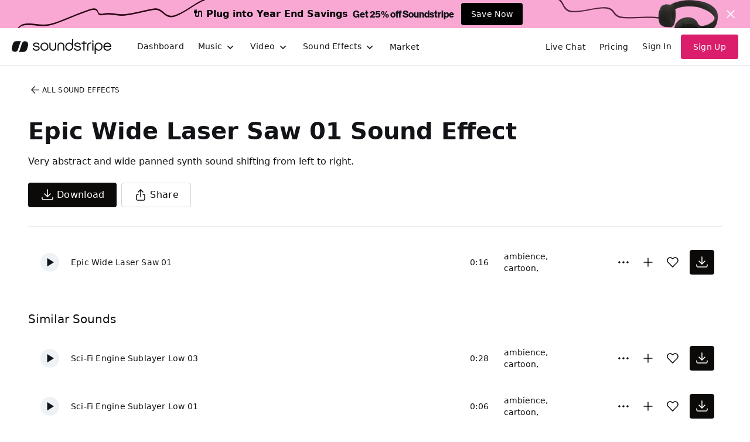

--- FILE ---
content_type: text/html;charset=UTF-8
request_url: https://app.soundstripe.com/sound-effects/71416
body_size: 31878
content:
<!DOCTYPE html><html lang="en"><head><style type="text/css">.turbo-progress-bar {
  position: fixed;
  display: block;
  top: 0;
  left: 0;
  height: 3px;
  background: #0076ff;
  z-index: 2147483647;
  transition:
    width 300ms ease-out,
    opacity 150ms 150ms ease-in;
  transform: translate3d(0, 0, 0);
}
</style><style type="text/css">.turbo-progress-bar {
  position: fixed;
  display: block;
  top: 0;
  left: 0;
  height: 3px;
  background: #0076ff;
  z-index: 2147483647;
  transition:
    width 300ms ease-out,
    opacity 150ms 150ms ease-in;
  transform: translate3d(0, 0, 0);
}
</style><meta charset="utf-8"><meta name="viewport" content="width=device-width,initial-scale=1"><meta name="mobile-web-app-capable" content="yes"><link rel="apple-touch-icon" sizes="180x180" href="/assets/images/apple-touch-icon.png"><link rel="mask-icon" href="/assets/svg/safari-pinned-tab.svg" color="#eb307c"><title>Download Epic Wide Laser Saw 01 Sound Effect | Royalty Free SFX</title><link href="/assets/please-wait.css" rel="stylesheet"><link href="/assets/fonts.css" rel="stylesheet"><link rel="preload" href="/assets/fonts/NeueHaasGroteskDisplay-65Medium-Web.woff2" as="font" type="font/woff2" crossorigin=""><link rel="preload" href="/assets/fonts/NeueHaasGroteskDisplay-75Bold-Web.woff2" as="font" type="font/woff2" crossorigin=""><link rel="preload" href="/assets/fonts/NeueHaasGroteskDisplay-95Black-Web.woff2" as="font" type="font/woff2" crossorigin=""><link rel="preload" href="/assets/fonts/InterVariable.woff2" as="font" type="font/woff2" crossorigin=""><noscript><img height="1" width="1" src="https://www.facebook.com/tr?id=364338823902536&ev=PageView&noscript=1"/></noscript><style>/*! sanitize.css v4.1.0 | CC0 License | github.com/jonathantneal/sanitize.css */

/* Display definitions
   ========================================================================== */

/**
 * Add the correct display in IE 9-.
 * 1. Add the correct display in Edge, IE, and Firefox.
 * 2. Add the correct display in IE.
 */

article,
aside,
details, /* 1 */
figcaption,
figure,
footer,
header,
main, /* 2 */
menu,
nav,
section,
summary { /* 1 */
	display: block;
}

/**
 * Add the correct display in IE 9-.
 */

audio,
canvas,
progress,
video {
	display: inline-block;
}

/**
 * Add the correct display in iOS 4-7.
 */

audio:not([controls]) {
	display: none;
	height: 0;
}

/**
 * Add the correct display in IE 10-.
 * 1. Add the correct display in IE.
 */

template, /* 1 */
[hidden] {
	display: none;
}

/* Elements of HTML (https://www.w3.org/TR/html5/semantics.html)
   ========================================================================== */

/**
 * 1. Remove repeating backgrounds in all browsers (opinionated).
 * 2. Add box sizing inheritence in all browsers (opinionated).
 */

*,
::before,
::after {
	background-repeat: no-repeat; /* 1 */
	box-sizing: inherit; /* 2 */
}

/**
 * 1. Add text decoration inheritance in all browsers (opinionated).
 * 2. Add vertical alignment inheritence in all browsers (opinionated).
 */

::before,
::after {
	text-decoration: inherit; /* 1 */
	vertical-align: inherit; /* 2 */
}

/**
 * 1. Add border box sizing in all browsers (opinionated).
 * 2. Add the default cursor in all browsers (opinionated).
 * 3. Add a flattened line height in all browsers (opinionated).
 * 4. Prevent font size adjustments after orientation changes in IE and iOS.
 */

html {
	box-sizing: border-box; /* 1 */
	cursor: default; /* 2 */
	font-family: sans-serif; /* 3 */
	line-height: 1.5; /* 3 */
	-ms-text-size-adjust: 100%; /* 4 */
	-webkit-text-size-adjust: 100%; /* 5 */
}

/* Sections (https://www.w3.org/TR/html5/sections.html)
   ========================================================================== */

/**
 * Remove the margin in all browsers (opinionated).
 */

body {
	margin: 0;
}

/**
 * Correct the font sizes and margins on `h1` elements within
 * `section` and `article` contexts in Chrome, Firefox, and Safari.
 */

h1 {
	font-size: 2em;
	margin: .67em 0;
}

/* Grouping content (https://www.w3.org/TR/html5/grouping-content.html)
   ========================================================================== */

/**
 * 1. Correct font sizing inheritance and scaling in all browsers.
 * 2. Correct the odd `em` font sizing in all browsers.
 */

code,
kbd,
pre,
samp {
	font-family: monospace, monospace; /* 1 */
	font-size: 1em; /* 2 */
}

/**
 * 1. Correct the height in Firefox.
 * 2. Add visible overflow in Edge and IE.
 */

hr {
	height: 0; /* 1 */
	overflow: visible; /* 2 */
}

/**
 * Remove the list style on navigation lists in all browsers (opinionated).
 */

nav ol,
nav ul {
	list-style: none;
}

/* Text-level semantics
   ========================================================================== */

/**
 * 1. Add a bordered underline effect in all browsers.
 * 2. Remove text decoration in Firefox 40+.
 */

abbr[title] {
	border-bottom: 1px dotted; /* 1 */
	text-decoration: none; /* 2 */
}

/**
 * Prevent the duplicate application of `bolder` by the next rule in Safari 6.
 */

b,
strong {
	font-weight: inherit;
}

/**
 * Add the correct font weight in Chrome, Edge, and Safari.
 */

b,
strong {
	font-weight: bolder;
}

/**
 * Add the correct font style in Android 4.3-.
 */

dfn {
	font-style: italic;
}

/**
 * Add the correct colors in IE 9-.
 */

mark {
	background-color: #ffff00;
	color: #000000;
}

/**
 * Add the correct vertical alignment in Chrome, Firefox, and Opera.
 */

progress {
	vertical-align: baseline;
}

/**
 * Correct the font size in all browsers.
 */

small {
	font-size: 83.3333%;
}

/**
 * Change the positioning on superscript and subscript elements
 * in all browsers (opinionated).
 * 1. Correct the font size in all browsers.
 */

sub,
sup {
	font-size: 83.3333%; /* 1 */
	line-height: 0;
	position: relative;
	vertical-align: baseline;
}

sub {
	bottom: -.25em;
}

sup {
	top: -.5em;
}

/*
 * Remove the text shadow on text selections (opinionated).
 * 1. Restore the coloring undone by defining the text shadow (opinionated).
 */

::-moz-selection {
	background-color: #b3d4fc; /* 1 */
	color: #000000; /* 1 */
	text-shadow: none;
}

::selection {
	background-color: #b3d4fc; /* 1 */
	color: #000000; /* 1 */
	text-shadow: none;
}

/* Embedded content (https://www.w3.org/TR/html5/embedded-content-0.html)
   ========================================================================== */

/*
 * Change the alignment on media elements in all browers (opinionated).
 */

audio,
canvas,
iframe,
img,
svg,
video {
	vertical-align: middle;
}

/**
 * Remove the border on images inside links in IE 10-.
 */

img {
	border-style: none;
}

/**
 * Change the fill color to match the text color in all browsers (opinionated).
 */

svg {
	fill: currentColor;
}

/**
 * Hide the overflow in IE.
 */

svg:not(:root) {
	overflow: hidden;
}

/* Links (https://www.w3.org/TR/html5/links.html#links)
   ========================================================================== */

/**
 * 1. Remove the gray background on active links in IE 10.
 * 2. Remove the gaps in underlines in iOS 8+ and Safari 8+.
 */

a {
	background-color: transparent; /* 1 */
	-webkit-text-decoration-skip: objects; /* 2 */
}

/**
 * Remove the outline when hovering in all browsers (opinionated).
 */

a:hover {
	outline-width: 0;
}

/* Tabular data (https://www.w3.org/TR/html5/tabular-data.html)
   ========================================================================== */

/*
 * Remove border spacing in all browsers (opinionated).
 */

table {
	border-collapse: collapse;
	border-spacing: 0;
}

/* transform-style:  (https://www.w3.org/TR/html5/forms.html)
   ========================================================================== */

/**
 * 1. Remove the default styling in all browsers (opinionated).
 * 3. Remove the margin in Firefox and Safari.
 */

button,
input,
select,
textarea {
	background-color: transparent; /* 1 */
	border-style: none; /* 1 */
	color: inherit; /* 1 */
	font-size: 1em; /* 1 */
	margin: 0; /* 3 */
}

/**
 * Correct the overflow in IE.
 * 1. Correct the overflow in Edge.
 */

button,
input { /* 1 */
	overflow: visible;
}

/**
 * Remove the inheritance in Edge, Firefox, and IE.
 * 1. Remove the inheritance in Firefox.
 */

button,
select { /* 1 */
	text-transform: none;
}

/**
 * 1. Prevent the WebKit bug where (2) destroys native `audio` and `video`
 *    controls in Android 4.
 * 2. Correct the inability to style clickable types in iOS and Safari.
 */

button,
html [type="button"], /* 1 */
[type="reset"],
[type="submit"] {
	-webkit-appearance: button; /* 2 */
}

/**
 * Remove the inner border and padding in Firefox.
 */

::-moz-focus-inner {
	border-style: none;
	padding: 0;
}

/**
 * Correct the focus styles unset by the previous rule.
 */

:-moz-focusring {
	outline: 1px dotted ButtonText;
}

/**
 * Correct the border, margin, and padding in all browsers.
 */

fieldset {
	border: 1px solid #c0c0c0;
	margin: 0 2px;
	padding: .35em .625em .75em;
}

/**
 * 1. Correct the text wrapping in Edge and IE.
 * 2. Remove the padding so developers are not caught out when they zero out
 *    `fieldset` elements in all browsers.
 */

legend {
	display: table; /* 1 */
	max-width: 100%; /* 1 */
	padding: 0; /* 2 */
	white-space: normal; /* 1 */
}

/**
 * 1. Remove the vertical scrollbar in IE.
 * 2. Change the resize direction on textareas in all browsers (opinionated).
 */

textarea {
	overflow: auto; /* 1 */
	resize: vertical; /* 2 */
}

/**
 * Remove the padding in IE 10-.
 */

[type="checkbox"],
[type="radio"] {
	padding: 0;
}

/**
 * Correct the cursor style on increment and decrement buttons in Chrome.
 */

::-webkit-inner-spin-button,
::-webkit-outer-spin-button {
	height: auto;
}

/**
 * 1. Correct the odd appearance in Chrome and Safari.
 * 2. Correct the outline style in Safari.
 */

[type="search"] {
	-webkit-appearance: textfield; /* 1 */
	outline-offset: -2px; /* 2 */
}

/**
 * Remove the inner padding and cancel buttons in Chrome and Safari for OS X.
 */

::-webkit-search-cancel-button,
::-webkit-search-decoration {
	-webkit-appearance: none;
}

/**
 * Correct the text style on placeholders in Chrome, Edge, and Safari.
 */

::-webkit-input-placeholder {
	color: inherit;
	opacity: .54;
}

/**
 * 1. Correct the inability to style clickable types in iOS and Safari.
 * 2. Change font properties to `inherit` in Safari.
 */

::-webkit-file-upload-button {
	-webkit-appearance: button; /* 1 */
	font: inherit; /* 2 */
}

/* WAI-ARIA (https://www.w3.org/TR/html5/dom.html#wai-aria)
   ========================================================================== */

/**
 * Change the cursor on busy elements (opinionated).
 */

[aria-busy="true"] {
	cursor: progress;
}

/*
 * Change the cursor on control elements (opinionated).
 */

[aria-controls] {
	cursor: pointer;
}

/*
 * Change the cursor on disabled, not-editable, or otherwise
 * inoperable elements (opinionated).
 */

[aria-disabled] {
	cursor: default;
}

/* User interaction (https://www.w3.org/TR/html5/editing.html)
   ========================================================================== */

/*
 * Remove the tapping delay on clickable elements (opinionated).
 * 1. Remove the tapping delay in IE 10.
 */

a,
area,
button,
input,
label,
select,
textarea,
[tabindex] {
	-ms-touch-action: manipulation; /* 1 */
	touch-action: manipulation;
}

/*
 * Change the display on visually hidden accessible elements (opinionated).
 */

[hidden][aria-hidden="false"] {
	clip: rect(0, 0, 0, 0);
	display: inherit;
	position: absolute;
}

[hidden][aria-hidden="false"]:focus {
	clip: auto;
}
</style><style>.rc-slider {
  position: relative;
  height: 14px;
  padding: 5px 0;
  width: 100%;
  border-radius: 6px;
  touch-action: none;
  box-sizing: border-box;
  -webkit-tap-highlight-color: rgba(0, 0, 0, 0);
}
.rc-slider * {
  box-sizing: border-box;
  -webkit-tap-highlight-color: rgba(0, 0, 0, 0);
}
.rc-slider-rail {
  position: absolute;
  width: 100%;
  background-color: #e9e9e9;
  height: 4px;
  border-radius: 6px;
}
.rc-slider-track {
  position: absolute;
  left: 0;
  height: 4px;
  border-radius: 6px;
  background-color: #abe2fb;
}
.rc-slider-handle {
  position: absolute;
  width: 14px;
  height: 14px;
  cursor: pointer;
  cursor: -webkit-grab;
  margin-top: -5px;
  cursor: grab;
  border-radius: 50%;
  border: solid 2px #96dbfa;
  background-color: #fff;
  touch-action: pan-x;
}
.rc-slider-handle-dragging.rc-slider-handle-dragging.rc-slider-handle-dragging {
  border-color: #57c5f7;
  box-shadow: 0 0 0 5px #96dbfa;
}
.rc-slider-handle:focus {
  outline: none;
}
.rc-slider-handle-click-focused:focus {
  border-color: #96dbfa;
  box-shadow: unset;
}
.rc-slider-handle:hover {
  border-color: #57c5f7;
}
.rc-slider-handle:active {
  border-color: #57c5f7;
  box-shadow: 0 0 5px #57c5f7;
  cursor: -webkit-grabbing;
  cursor: grabbing;
}
.rc-slider-mark {
  position: absolute;
  top: 18px;
  left: 0;
  width: 100%;
  font-size: 12px;
}
.rc-slider-mark-text {
  position: absolute;
  display: inline-block;
  vertical-align: middle;
  text-align: center;
  cursor: pointer;
  color: #999;
}
.rc-slider-mark-text-active {
  color: #666;
}
.rc-slider-step {
  position: absolute;
  width: 100%;
  height: 4px;
  background: transparent;
}
.rc-slider-dot {
  position: absolute;
  bottom: -2px;
  margin-left: -4px;
  width: 8px;
  height: 8px;
  border: 2px solid #e9e9e9;
  background-color: #fff;
  cursor: pointer;
  border-radius: 50%;
  vertical-align: middle;
}
.rc-slider-dot-active {
  border-color: #96dbfa;
}
.rc-slider-dot-reverse {
  margin-right: -4px;
}
.rc-slider-disabled {
  background-color: #e9e9e9;
}
.rc-slider-disabled .rc-slider-track {
  background-color: #ccc;
}
.rc-slider-disabled .rc-slider-handle,
.rc-slider-disabled .rc-slider-dot {
  border-color: #ccc;
  box-shadow: none;
  background-color: #fff;
  cursor: not-allowed;
}
.rc-slider-disabled .rc-slider-mark-text,
.rc-slider-disabled .rc-slider-dot {
  cursor: not-allowed !important;
}
.rc-slider-vertical {
  width: 14px;
  height: 100%;
  padding: 0 5px;
}
.rc-slider-vertical .rc-slider-rail {
  height: 100%;
  width: 4px;
}
.rc-slider-vertical .rc-slider-track {
  left: 5px;
  bottom: 0;
  width: 4px;
}
.rc-slider-vertical .rc-slider-handle {
  margin-left: -5px;
  touch-action: pan-y;
}
.rc-slider-vertical .rc-slider-mark {
  top: 0;
  left: 18px;
  height: 100%;
}
.rc-slider-vertical .rc-slider-step {
  height: 100%;
  width: 4px;
}
.rc-slider-vertical .rc-slider-dot {
  left: 2px;
  margin-bottom: -4px;
}
.rc-slider-vertical .rc-slider-dot:first-child {
  margin-bottom: -4px;
}
.rc-slider-vertical .rc-slider-dot:last-child {
  margin-bottom: -4px;
}
.rc-slider-tooltip-zoom-down-enter,
.rc-slider-tooltip-zoom-down-appear {
  animation-duration: 0.3s;
  animation-fill-mode: both;
  display: block !important;
  animation-play-state: paused;
}
.rc-slider-tooltip-zoom-down-leave {
  animation-duration: 0.3s;
  animation-fill-mode: both;
  display: block !important;
  animation-play-state: paused;
}
.rc-slider-tooltip-zoom-down-enter.rc-slider-tooltip-zoom-down-enter-active,
.rc-slider-tooltip-zoom-down-appear.rc-slider-tooltip-zoom-down-appear-active {
  animation-name: rcSliderTooltipZoomDownIn;
  animation-play-state: running;
}
.rc-slider-tooltip-zoom-down-leave.rc-slider-tooltip-zoom-down-leave-active {
  animation-name: rcSliderTooltipZoomDownOut;
  animation-play-state: running;
}
.rc-slider-tooltip-zoom-down-enter,
.rc-slider-tooltip-zoom-down-appear {
  transform: scale(0, 0);
  animation-timing-function: cubic-bezier(0.23, 1, 0.32, 1);
}
.rc-slider-tooltip-zoom-down-leave {
  animation-timing-function: cubic-bezier(0.755, 0.05, 0.855, 0.06);
}
@keyframes rcSliderTooltipZoomDownIn {
  0% {
    opacity: 0;
    transform-origin: 50% 100%;
    transform: scale(0, 0);
  }
  100% {
    transform-origin: 50% 100%;
    transform: scale(1, 1);
  }
}
@keyframes rcSliderTooltipZoomDownOut {
  0% {
    transform-origin: 50% 100%;
    transform: scale(1, 1);
  }
  100% {
    opacity: 0;
    transform-origin: 50% 100%;
    transform: scale(0, 0);
  }
}
.rc-slider-tooltip {
  position: absolute;
  left: -9999px;
  top: -9999px;
  visibility: visible;
  box-sizing: border-box;
  -webkit-tap-highlight-color: rgba(0, 0, 0, 0);
}
.rc-slider-tooltip * {
  box-sizing: border-box;
  -webkit-tap-highlight-color: rgba(0, 0, 0, 0);
}
.rc-slider-tooltip-hidden {
  display: none;
}
.rc-slider-tooltip-placement-top {
  padding: 4px 0 8px 0;
}
.rc-slider-tooltip-inner {
  padding: 6px 2px;
  min-width: 24px;
  height: 24px;
  font-size: 12px;
  line-height: 1;
  color: #fff;
  text-align: center;
  text-decoration: none;
  background-color: #6c6c6c;
  border-radius: 6px;
  box-shadow: 0 0 4px #d9d9d9;
}
.rc-slider-tooltip-arrow {
  position: absolute;
  width: 0;
  height: 0;
  border-color: transparent;
  border-style: solid;
}
.rc-slider-tooltip-placement-top .rc-slider-tooltip-arrow {
  bottom: 4px;
  left: 50%;
  margin-left: -4px;
  border-width: 4px 4px 0;
  border-top-color: #6c6c6c;
}
</style><style>.react-toggle {
  display: inline-block;
  position: relative;
  cursor: pointer;
  background-color: transparent;
  border: 0;
  padding: 0;

  -webkit-touch-callout: none;
  -webkit-user-select: none;
  -khtml-user-select: none;
  -moz-user-select: none;
  -ms-user-select: none;
  user-select: none;

  -webkit-tap-highlight-color: rgba(0,0,0,0);
  -webkit-tap-highlight-color: transparent;
}

.react-toggle-screenreader-only {
  border: 0;
  clip: rect(0 0 0 0);
  height: 1px;
  margin: -1px;
  overflow: hidden;
  padding: 0;
  position: absolute;
  width: 1px;
}

.react-toggle--disabled {
  cursor: not-allowed;
  opacity: 0.5;
  -webkit-transition: opacity 0.25s;
  transition: opacity 0.25s;
}

.react-toggle-track {
  width: 50px;
  height: 24px;
  padding: 0;
  border-radius: 30px;
  background-color: #4D4D4D;
  -webkit-transition: all 0.2s ease;
  -moz-transition: all 0.2s ease;
  transition: all 0.2s ease;
}

.react-toggle:hover:not(.react-toggle--disabled) .react-toggle-track {
  background-color: #000000;
}

.react-toggle--checked .react-toggle-track {
  background-color: #19AB27;
}

.react-toggle--checked:hover:not(.react-toggle--disabled) .react-toggle-track {
  background-color: #128D15;
}

.react-toggle-track-check {
  position: absolute;
  width: 14px;
  height: 10px;
  top: 0px;
  bottom: 0px;
  margin-top: auto;
  margin-bottom: auto;
  line-height: 0;
  left: 8px;
  opacity: 0;
  -webkit-transition: opacity 0.25s ease;
  -moz-transition: opacity 0.25s ease;
  transition: opacity 0.25s ease;
}

.react-toggle--checked .react-toggle-track-check {
  opacity: 1;
  -webkit-transition: opacity 0.25s ease;
  -moz-transition: opacity 0.25s ease;
  transition: opacity 0.25s ease;
}

.react-toggle-track-x {
  position: absolute;
  width: 10px;
  height: 10px;
  top: 0px;
  bottom: 0px;
  margin-top: auto;
  margin-bottom: auto;
  line-height: 0;
  right: 10px;
  opacity: 1;
  -webkit-transition: opacity 0.25s ease;
  -moz-transition: opacity 0.25s ease;
  transition: opacity 0.25s ease;
}

.react-toggle--checked .react-toggle-track-x {
  opacity: 0;
}

.react-toggle-thumb {
  transition: all 0.5s cubic-bezier(0.23, 1, 0.32, 1) 0ms;
  position: absolute;
  top: 1px;
  left: 1px;
  width: 22px;
  height: 22px;
  border: 1px solid #4D4D4D;
  border-radius: 50%;
  background-color: #FAFAFA;

  -webkit-box-sizing: border-box;
  -moz-box-sizing: border-box;
  box-sizing: border-box;

  -webkit-transition: all 0.25s ease;
  -moz-transition: all 0.25s ease;
  transition: all 0.25s ease;
}

.react-toggle--checked .react-toggle-thumb {
  left: 27px;
  border-color: #19AB27;
}

.react-toggle--focus .react-toggle-thumb {
  -webkit-box-shadow: 0px 0px 3px 2px #0099E0;
  -moz-box-shadow: 0px 0px 3px 2px #0099E0;
  box-shadow: 0px 0px 2px 3px #0099E0;
}

.react-toggle:active:not(.react-toggle--disabled) .react-toggle-thumb {
  -webkit-box-shadow: 0px 0px 5px 5px #0099E0;
  -moz-box-shadow: 0px 0px 5px 5px #0099E0;
  box-shadow: 0px 0px 5px 5px #0099E0;
}
</style><style>.react-multi-email {
  border: 0 !important;
  margin: 0;
  max-width: 100%;
  padding: 0.75rem !important;
  text-align: left;
}

.react-multi-email > span[data-placeholder] {
  color: #6A707C !important;
  font-size: 1rem;
  line-height: 1.5rem;
}

.react-multi-email > input {
  border: 0 none !important;
  display: inline-block !important;
  font-family: inherit;
  font-size: 1rem;
  font-weight: 500;
  line-height: 1.5rem;
  outline: none !important;
  padding: 0 !important;
  vertical-align: baseline !important;
  width: auto !important;
}
</style><style>.BambooHR-ATS-board{
    font-family: 'Inter Variable', system-ui, sans-serif !important;
}

.BambooHR-ATS-board h2 {
    text-align: center;
    padding: 4rem !important;
    font-size: 2.5rem !important;
    line-height: 1.25 !important;
    font-weight: 500 !important;
}

.BambooHR-ATS-board a {
    text-align: left;
    font-weight: 500 !important;
    font-size: 1.25rem !important;
    text-decoration: none;
}

.BambooHR-ATS-Department-Header {
    font-size: 1rem !important;
}

.BambooHR-ATS-Location {
    font-size: 1rem;
}

.BambooHR-ATS-board a:hover {
    color: #2767e7;
    font-weight: 500 !important;
    text-decoration: underline;
}
</style><style data-styled="active" data-styled-version="5.3.11">.kOnwwm{height:0px;width:0px;display:none;}.iImTeT{color:currentColor;display:inline-block;fill:currentColor;stroke:none;}@media (hover:hover){.iImTeT:hover{color:currentColor;}}.iImTeT.active:active{opacity:0.6;}.iImTeT.thick{stroke-width:4px !important;}.bQVvOt{color:#111317;display:inline-block;fill:currentColor;stroke:none;}@media (hover:hover){.bQVvOt:hover{color:text.secondary;}}.bQVvOt.active:active{opacity:0.6;}.bQVvOt.thick{stroke-width:4px !important;}.jmwPOM{display:inline-block;fill:currentColor;stroke:none;}@media (hover:hover){.jmwPOM:hover{color:#111317;}}.jmwPOM.active:active{opacity:0.6;}.jmwPOM.thick{stroke-width:4px !important;}.iTcXdw{background:#f9a8d4;-webkit-align-items:center;-webkit-box-align:center;-ms-flex-align:center;align-items:center;-webkit-flex-direction:row;-ms-flex-direction:row;flex-direction:row;display:-webkit-box;display:-webkit-flex;display:-ms-flexbox;display:flex;height:4rem;width:100%;position:relative;top:0;z-index:500;padding:0.75rem;}@media screen and (min-width:48rem){.iTcXdw{height:3rem;}}.cUPSmX{-webkit-align-items:center;-webkit-box-align:center;-ms-flex-align:center;align-items:center;-webkit-flex:1 1 auto;-ms-flex:1 1 auto;flex:1 1 auto;-webkit-flex-direction:column;-ms-flex-direction:column;flex-direction:column;-webkit-box-pack:center;-webkit-justify-content:center;-ms-flex-pack:center;justify-content:center;display:-webkit-box;display:-webkit-flex;display:-ms-flexbox;display:flex;margin-right:0;padding-bottom:1rem;padding-top:1rem;text-align:left;}@media screen and (min-width:38rem){.cUPSmX{-webkit-flex-direction:row;-ms-flex-direction:row;flex-direction:row;}}@media screen and (min-width:38rem){.cUPSmX{margin-right:1rem;padding-top:0;padding-bottom:0;}}@media screen and (min-width:60rem){.cUPSmX{text-align:center;}}.dyYWmC{cursor:default;}.jGzNwz{color:#FFF;vertical-align:middle;font-size:0.875rem;font-weight:500;line-height:1rem;}@media screen and (min-width:38rem){.jGzNwz{font-size:1rem;line-height:1.5rem;}}.enEYNG{-webkit-align-items:center;-webkit-box-align:center;-ms-flex-align:center;align-items:center;display:-webkit-box;display:-webkit-flex;display:-ms-flexbox;display:flex;}.coTRDa{margin-left:0;}@media screen and (min-width:38rem){.coTRDa{margin-left:0.75rem;}}.arqnk{max-width:120rem;padding-bottom:1.25rem;padding-left:1.25rem;padding-right:1.25rem;padding-top:1.25rem;}@media screen and (min-width:38rem){.arqnk{padding-top:1.5rem;padding-bottom:1.5rem;}}@media screen and (min-width:60rem){.arqnk{padding-left:1.5rem;padding-right:1.5rem;}}@media screen and (min-width:75rem){.arqnk{padding-top:3rem;padding-left:3rem;padding-right:3rem;padding-bottom:3rem;}}.gxAoOg{-webkit-align-items:center;-webkit-box-align:center;-ms-flex-align:center;align-items:center;display:-webkit-box;display:-webkit-flex;display:-ms-flexbox;display:flex;height:100%;}.dNTSiF{-webkit-align-items:center;-webkit-box-align:center;-ms-flex-align:center;align-items:center;-webkit-box-pack:center;-webkit-justify-content:center;-ms-flex-pack:center;justify-content:center;display:-webkit-box;display:-webkit-flex;display:-ms-flexbox;display:flex;height:100%;width:170px;margin-right:1rem;}@media screen and (min-width:60rem){.dNTSiF{margin-right:2rem;}}.dLzgdZ{-webkit-align-items:center;-webkit-box-align:center;-ms-flex-align:center;align-items:center;display:-webkit-box;display:-webkit-flex;display:-ms-flexbox;display:flex;padding-left:0.5rem;padding-right:0.5rem;}@media screen and (min-width:60rem){.dLzgdZ{padding-left:0.75rem;padding-right:0.75rem;}}.hVfIVE{display:-webkit-box;display:-webkit-flex;display:-ms-flexbox;display:flex;margin-left:0.25rem;}.cPYsam{display:none;}@media screen and (min-width:60rem){.cPYsam{display:block;}}.hhyrZw{border-bottom:1px solid;border-bottom-color:#E3E6ED;margin-bottom:0.25rem;padding-left:0.25rem;padding-right:0.25rem;}@media screen and (min-width:48rem){.hhyrZw{padding-left:0;padding-right:0;}}@media screen and (min-width:75rem){.hhyrZw{margin-bottom:1.5rem;}}.jhjIIQ{-webkit-flex-direction:column;-ms-flex-direction:column;flex-direction:column;display:-webkit-box;display:-webkit-flex;display:-ms-flexbox;display:flex;padding-bottom:2rem;}.eejXVj{margin-bottom:1.5rem;font-size:0.75rem;font-weight:500;line-height:1rem;-webkit-letter-spacing:0.3px;-moz-letter-spacing:0.3px;-ms-letter-spacing:0.3px;letter-spacing:0.3px;}@media screen and (min-width:75rem){.eejXVj{margin-bottom:2rem;}}.hpujRn{-webkit-flex-direction:column;-ms-flex-direction:column;flex-direction:column;display:-webkit-box;display:-webkit-flex;display:-ms-flexbox;display:flex;}@media screen and (min-width:48rem){.hpujRn{-webkit-flex-direction:row;-ms-flex-direction:row;flex-direction:row;-webkit-align-items:center;-webkit-box-align:center;-ms-flex-align:center;align-items:center;}}.hGbAJm{-webkit-flex-direction:column;-ms-flex-direction:column;flex-direction:column;display:-webkit-box;display:-webkit-flex;display:-ms-flexbox;display:flex;}.gGRKZL{margin-bottom:1.5rem;}.fLQWMV{color:#111317;max-width:620px;margin-top:1rem;}.dhlIle{display:-webkit-box;display:-webkit-flex;display:-ms-flexbox;display:flex;}.dSFgaR{-webkit-flex-direction:row;-ms-flex-direction:row;flex-direction:row;-webkit-align-items:center;-webkit-box-align:center;-ms-flex-align:center;align-items:center;width:100%;display:-webkit-box;display:-webkit-flex;display:-ms-flexbox;display:flex;}.hEcAWa{padding-right:0.5rem;}.cfXSQJ{-webkit-flex:1;-ms-flex:1;flex:1;-webkit-align-items:center;-webkit-box-align:center;-ms-flex-align:center;align-items:center;display:-webkit-box;display:-webkit-flex;display:-ms-flexbox;display:flex;}@media screen and (min-width:90rem){.OPWyz{max-width:75%;}}.cgtiGq{-webkit-align-items:center;-webkit-box-align:center;-ms-flex-align:center;align-items:center;display:none;margin-right:0.5rem;}@media screen and (min-width:38rem){.cgtiGq{display:-webkit-box;display:-webkit-flex;display:-ms-flexbox;display:flex;}}.bSZVOr{display:none;}@media screen and (min-width:38rem){.bSZVOr{display:block;}}.bUODVI{margin-top:30px;}.eDLpGR{-webkit-box-pack:justify;-webkit-justify-content:space-between;-ms-flex-pack:justify;justify-content:space-between;display:-webkit-box;display:-webkit-flex;display:-ms-flexbox;display:flex;width:100%;}.gGosoR{-webkit-flex-direction:column;-ms-flex-direction:column;flex-direction:column;-webkit-align-items:center;-webkit-box-align:center;-ms-flex-align:center;align-items:center;-webkit-box-pack:center;-webkit-justify-content:center;-ms-flex-pack:center;justify-content:center;width:100%;display:-webkit-box;display:-webkit-flex;display:-ms-flexbox;display:flex;padding-bottom:0.5rem;text-align:center;}.hfcwob{width:100%;height:100%;position:relative;}.gyxWBl{width:100%;}.gyxWBl:not(.progress){z-index:1;left:0;top:0;bottom:0;}.hEwKuD{bottom:0;box-sizing:border-box;display:block;left:0;overflow:hidden;pointer-events:none;position:absolute;top:0;-webkit-transition:left 150ms ease-out;transition:left 150ms ease-out;width:100%;z-index:2;}.bQFsVf{pointer-events:none;position:relative;-webkit-transition:left 150ms ease-out;transition:left 150ms ease-out;width:100%;}.iqYPjN{-webkit-align-items:center;-webkit-box-align:center;-ms-flex-align:center;align-items:center;background:transparent;border-radius:0.25rem;border:1px solid #d6d3d1;color:#0c0a09;cursor:pointer;display:-webkit-inline-box;display:-webkit-inline-flex;display:-ms-inline-flexbox;display:inline-flex;-webkit-flex-shrink:0;-ms-flex-negative:0;flex-shrink:0;font-size:1rem;font-weight:500;-webkit-box-pack:center;-webkit-justify-content:center;-ms-flex-pack:center;justify-content:center;-webkit-letter-spacing:0.3px;-moz-letter-spacing:0.3px;-ms-letter-spacing:0.3px;letter-spacing:0.3px;line-height:24px;padding:0.5rem 1.25rem;-webkit-text-decoration:none;text-decoration:none;-webkit-transition:all 150ms ease-out;transition:all 150ms ease-out;-webkit-user-select:none;-moz-user-select:none;-ms-user-select:none;user-select:none;}.iqYPjN:hover{border-color:#1c1917;color:#292524;}.iqYPjN:focus{box-shadow:0px 0px 0px 3px rgba(81,134,240,0.53);outline:none;}.iqYPjN:active{border-color:#d6d3d1;color:#0c0a09;}.iqYPjN:disabled{border-color:#e7e5e4;color:#a6a09b;cursor:not-allowed;}.iqYPjN.primary{background:#0c0a09;border-color:transparent;color:#FFF;}.iqYPjN.primary.disabled{color:#79716b;background:#e7e5e4;border-color:#f5f5f4;}.iqYPjN.primary:not(:disabled):hover{background:#292524;border-color:#292524;box-shadow:0px 2px 6px 0px rgba(13,15,17,0.12);}.iqYPjN.primary:not(:disabled):active{border-color:#292524;background:#1c1917;box-shadow:none;}.iqYPjN.primary:disabled{color:#79716b;background:#e7e5e4;border-color:#f5f5f4;}.iqYPjN.secondary{background:#6760d2;border-color:transparent;color:#FFF;}.iqYPjN.secondary:hover{background:#7577df;border-color:transparent;box-shadow:0px 2px 6px 0px rgba(13,15,17,0.12);}.iqYPjN.secondary:active{background:#544bb7;border-color:#443f94;box-shadow:none;}.iqYPjN.secondary:disabled{background:#ced6f7;border-color:transparent;color:#FFF;}.iqYPjN.subtle{background:transparent;border-color:transparent;}.iqYPjN.subtle:hover,.iqYPjN.subtle:focus{background:#e7e5e4;border-color:transparent;}.iqYPjN.subtle:active{background:#d6d3d1;}.iqYPjN.subtle:disabled{background:#f5f5f4;color:#a6a09b;}.iqYPjN.cta{background:#db1e6b;color:#FFF;border-color:transparent;}.iqYPjN.cta:hover{background:#f14393;border-color:transparent;box-shadow:0px 2px 6px 0px rgba(13,15,17,0.12);}.iqYPjN.cta:active{background:#db1e6b;border-color:#db1e6b;box-shadow:none;}.iqYPjN.cta:disabled{background:#fde6f2;border-color:transparent;color:#a6a09b;}.iqYPjN.pinkJoy{background:#db1e6b;color:#FFF;border-color:transparent;}.iqYPjN.pinkJoy:hover{background:#f14393;border-color:transparent;box-shadow:0px 2px 6px 0px rgba(13,15,17,0.12);}.iqYPjN.pinkJoy:active{background:#db1e6b;border-color:#db1e6b;box-shadow:none;}.iqYPjN.pinkJoy:disabled{background:#fde6f2;color:#a6a09b;border-color:transparent;}.iqYPjN.blue{background:#2563eb;border-color:transparent;color:#FFF;}.iqYPjN.blue:hover{background:#3b82f6;border-color:transparent;box-shadow:0px 2px 6px 0px rgba(13,15,17,0.12);}.iqYPjN.blue:active{background:#2563eb;border-color:#1d4ed8;box-shadow:none;}.iqYPjN.blue:disabled{background:#dbeafe;border-color:transparent;color:#a6a09b;}.iqYPjN.gray{background:#57534d;border-color:transparent;color:#FFF;}.iqYPjN.gray:hover{background:#79716b;border-color:transparent;box-shadow:0px 2px 6px 0px rgba(13,15,17,0.12);}.iqYPjN.gray:active{background:#57534d;border-color:#44403b;}.iqYPjN.gray:disabled{background:#f5f5f4;color:#a6a09b;}.iqYPjN.green{background:#15803d;border-color:transparent;color:#FFF;}.iqYPjN.green:hover{background:#16a34a;border-color:transparent;box-shadow:0px 2px 6px 0px rgba(13,15,17,0.12);}.iqYPjN.green:active{background:#166534;border-color:#166534;box-shadow:none;}.iqYPjN.green:disabled{background:#dcfce7;border-color:#dcfce7;color:#a6a09b;}.iqYPjN.black{background:#0c0a09;border-color:#FFF;color:#FFF;}.iqYPjN.black:hover{background:#292524;border-color:#292524;box-shadow:0px 2px 6px 0px rgba(13,15,17,0.12);}.iqYPjN.black:active{background:#1c1917;border-color:#1c1917;box-shadow:none;}.iqYPjN.black:disabled{background:#e7e5e4;border-color:#e7e5e4;color:#a6a09b;}.iqYPjN.danger{background:#b91c1c;border-color:transparent;color:#FFF;}.iqYPjN.danger:hover{background:#dc2626;border-color:transparent;box-shadow:0px 2px 6px 0px rgba(13,15,17,0.12);}.iqYPjN.danger:active{background:#b91c1c;border-color:#991b1b;box-shadow:none;}.iqYPjN.danger:disabled{background:#fee2e2;border-color:transparent;color:#a6a09b;}.iqYPjN.icon-only{padding:0.5rem;}.iqYPjN.stroke{color:#0c0a09;border-color:#0c0a09;background-color:transparent;}.iqYPjN.stroke:hover{background-color:#0c0a09;border-color:transparent;color:#FFF;box-shadow:0px 2px 6px 0px rgba(13,15,17,0.12);}.iqYPjN.stroke:active{background-color:#0c0a09;border-color:#0c0a09;color:#fafaf9;box-shadow:none;}.iqYPjN.stroke:disabled{background-color:#f5f5f4;border-color:#e7e5e4;color:#a6a09b;}.iqYPjN.stroke-pink{color:#db2777;border-color:#db2777;background-color:transparent;}.iqYPjN.stroke-pink:hover{background-color:#db2777;color:#FFF;border-color:#db2777;box-shadow:0px 2px 6px 0px rgba(13,15,17,0.12);}.iqYPjN.stroke-pink:active{background-color:#be185d;color:#FFF;border-color:#db2777;box-shadow:none;}.iqYPjN.stroke-pink:disabled{background-color:#fce7f3;color:#a6a09b;border-color:#fce7f3;}.iqYPjN.stroke-blue{color:#2563eb;border-color:#2563eb;background-color:transparent;}.iqYPjN.stroke-blue:hover{background-color:#2563eb;border-color:#1d4ed8;color:#FFF;box-shadow:0px 2px 6px 0px rgba(13,15,17,0.12);}.iqYPjN.stroke-blue:active{background-color:#1d4ed8;border-color:#2563eb;box-shadow:none;}.iqYPjN.stroke-blue:disabled{background-color:#dbeafe;color:#a6a09b;border-color:#dbeafe;}.iqYPjN.primary-border{border-color:#111317;}.iqYPjN.white{background:#FFF;border-color:transparent;color:#1c1917;}.iqYPjN.white:hover{background:#FFF;border-color:#d6d3d1;color:#0c0a09;}.iqYPjN.white:active{background:#FFF;border-color:#79716b;color:#0c0a09;}.iqYPjN.white:disabled{background:#f5f5f4;border-color:transparent;color:#a6a09b;}.iqYPjN.mktbtn{background:#000;border-color:#FFF;color:#FFF;}.iqYPjN.mktbtn:hover{background:#44403b;border-color:#57534d;box-shadow:0px 2px 6px 0px rgba(13,15,17,0.12);}.iqYPjN.mktbtn:active{background:#1c1917;border-color:#44403b;}.iqYPjN.mktbtn:disabled{background:#e7e5e4;border-color:#e7e5e4;color:#a6a09b;}.iqYPjN.ghost{color:#0c0a09;border-color:none;}.iqYPjN.ghost:hover{border-color:none;}.iqYPjN.ghost:active{border-color:none;}.iqYPjN.ghost:disabled{border-color:none;color:#a6a09b;}.iqYPjN.xs{font-size:0.75rem;line-height:16px;padding:0.5rem 1rem;}.iqYPjN.xs.icon-only{padding:0.5rem;}.iqYPjN.sm{font-size:0.875rem;line-height:20px;padding:0.5rem 1rem;}.iqYPjN.sm.icon-only{padding:0.5rem;}.iqYPjN.lg{font-size:1rem;line-height:24px;padding:1rem 1.5rem;}.iqYPjN.lg.icon-only{padding:1rem;}.iqYPjN.link{color:#C22459;}.iqYPjN.link-secondary{color:#111317;}.iqYPjN.link-subtle{color:#111317;}.iqYPjN svg:not(:only-child):first-child{margin-right:4px;}.iqYPjN svg:not(:only-child):last-child{margin-left:4px;}.iqYPjN.link,.iqYPjN.link-secondary,.iqYPjN.link-subtle,.iqYPjN.link-cancel{border:none;border-radius:0;padding:4px 0;-webkit-text-decoration:underline;text-decoration:underline;-webkit-box-pack:initial;-webkit-justify-content:initial;-ms-flex-pack:initial;justify-content:initial;}.iqYPjN.link:hover,.iqYPjN.link-secondary:hover,.iqYPjN.link-subtle:hover,.iqYPjN.link-cancel:hover{color:#C22459;-webkit-text-decoration:none;text-decoration:none;}.iqYPjN.link:active,.iqYPjN.link-secondary:active,.iqYPjN.link-subtle:active,.iqYPjN.link-cancel:active{color:#C22459;background:none;}.iqYPjN.link.secondary,.iqYPjN.link-secondary.secondary,.iqYPjN.link-subtle.secondary,.iqYPjN.link-cancel.secondary{border-bottom:1px solid #111317;border-radius:0;color:#111317;}.iqYPjN.link.no-active-state:active,.iqYPjN.link-secondary.no-active-state:active,.iqYPjN.link-subtle.no-active-state:active,.iqYPjN.link-cancel.no-active-state:active{color:#111317;background:none;}.iqYPjN.link svg:not(:only-child):first-child,.iqYPjN.link-secondary svg:not(:only-child):first-child,.iqYPjN.link-subtle svg:not(:only-child):first-child,.iqYPjN.link-cancel svg:not(:only-child):first-child{margin-right:3px;}.iqYPjN.link svg:not(:only-child):last-child,.iqYPjN.link-secondary svg:not(:only-child):last-child,.iqYPjN.link-subtle svg:not(:only-child):last-child,.iqYPjN.link-cancel svg:not(:only-child):last-child{margin-left:3px;}.iqYPjN.no-underline{-webkit-text-decoration:none;text-decoration:none;border-bottom:unset;}.iqYPjN.no-underline:hover{-webkit-text-decoration:underline;text-decoration:underline;}.iqYPjN.no-underline:active{-webkit-text-decoration:underline;text-decoration:underline;}.iqYPjN.link-cancel{color:#111317;}.iqYPjN.link-cancel:hover,.iqYPjN.link-cancel:active{color:#D12E33;}.iqYPjN.link-pinkJoy{border:none;color:#db1e6b;}.iqYPjN.link-pinkJoy svg{fill:#db1e6b;}.iqYPjN.license-flow{border-radius:0.5rem;background-color:#FFF;text-align:start;display:block;padding:1rem;}.iqYPjN.agent-search{position:relative;margin-top:1rem;margin-bottom:1rem;border-radius:0.25rem;}.iqYPjN.onboarding{border-radius:0.25rem;color:white;background:#5E56CF;border-color:#5E56CF;}.iqYPjN.onboarding:disabled{background:#D5D3D3;border-color:#D5D3D3;}.dEWnFP{-webkit-align-items:center;-webkit-box-align:center;-ms-flex-align:center;align-items:center;background:transparent;border-radius:0.25rem;border:1px solid #d6d3d1;color:#0c0a09;cursor:pointer;display:-webkit-inline-box;display:-webkit-inline-flex;display:-ms-inline-flexbox;display:inline-flex;-webkit-flex-shrink:0;-ms-flex-negative:0;flex-shrink:0;font-size:1rem;font-weight:500;-webkit-box-pack:center;-webkit-justify-content:center;-ms-flex-pack:center;justify-content:center;-webkit-letter-spacing:0.3px;-moz-letter-spacing:0.3px;-ms-letter-spacing:0.3px;letter-spacing:0.3px;line-height:24px;padding:0.5rem 1.25rem;-webkit-text-decoration:none;text-decoration:none;-webkit-transition:all 150ms ease-out;transition:all 150ms ease-out;-webkit-user-select:none;-moz-user-select:none;-ms-user-select:none;user-select:none;margin-left:0.25rem;font-size:0.875rem;}.dEWnFP:hover{border-color:#1c1917;color:#292524;}.dEWnFP:focus{box-shadow:0px 0px 0px 3px rgba(81,134,240,0.53);outline:none;}.dEWnFP:active{border-color:#d6d3d1;color:#0c0a09;}.dEWnFP:disabled{border-color:#e7e5e4;color:#a6a09b;cursor:not-allowed;}.dEWnFP.primary{background:#0c0a09;border-color:transparent;color:#FFF;}.dEWnFP.primary.disabled{color:#79716b;background:#e7e5e4;border-color:#f5f5f4;}.dEWnFP.primary:not(:disabled):hover{background:#292524;border-color:#292524;box-shadow:0px 2px 6px 0px rgba(13,15,17,0.12);}.dEWnFP.primary:not(:disabled):active{border-color:#292524;background:#1c1917;box-shadow:none;}.dEWnFP.primary:disabled{color:#79716b;background:#e7e5e4;border-color:#f5f5f4;}.dEWnFP.secondary{background:#6760d2;border-color:transparent;color:#FFF;}.dEWnFP.secondary:hover{background:#7577df;border-color:transparent;box-shadow:0px 2px 6px 0px rgba(13,15,17,0.12);}.dEWnFP.secondary:active{background:#544bb7;border-color:#443f94;box-shadow:none;}.dEWnFP.secondary:disabled{background:#ced6f7;border-color:transparent;color:#FFF;}.dEWnFP.subtle{background:transparent;border-color:transparent;}.dEWnFP.subtle:hover,.dEWnFP.subtle:focus{background:#e7e5e4;border-color:transparent;}.dEWnFP.subtle:active{background:#d6d3d1;}.dEWnFP.subtle:disabled{background:#f5f5f4;color:#a6a09b;}.dEWnFP.cta{background:#db1e6b;color:#FFF;border-color:transparent;}.dEWnFP.cta:hover{background:#f14393;border-color:transparent;box-shadow:0px 2px 6px 0px rgba(13,15,17,0.12);}.dEWnFP.cta:active{background:#db1e6b;border-color:#db1e6b;box-shadow:none;}.dEWnFP.cta:disabled{background:#fde6f2;border-color:transparent;color:#a6a09b;}.dEWnFP.pinkJoy{background:#db1e6b;color:#FFF;border-color:transparent;}.dEWnFP.pinkJoy:hover{background:#f14393;border-color:transparent;box-shadow:0px 2px 6px 0px rgba(13,15,17,0.12);}.dEWnFP.pinkJoy:active{background:#db1e6b;border-color:#db1e6b;box-shadow:none;}.dEWnFP.pinkJoy:disabled{background:#fde6f2;color:#a6a09b;border-color:transparent;}.dEWnFP.blue{background:#2563eb;border-color:transparent;color:#FFF;}.dEWnFP.blue:hover{background:#3b82f6;border-color:transparent;box-shadow:0px 2px 6px 0px rgba(13,15,17,0.12);}.dEWnFP.blue:active{background:#2563eb;border-color:#1d4ed8;box-shadow:none;}.dEWnFP.blue:disabled{background:#dbeafe;border-color:transparent;color:#a6a09b;}.dEWnFP.gray{background:#57534d;border-color:transparent;color:#FFF;}.dEWnFP.gray:hover{background:#79716b;border-color:transparent;box-shadow:0px 2px 6px 0px rgba(13,15,17,0.12);}.dEWnFP.gray:active{background:#57534d;border-color:#44403b;}.dEWnFP.gray:disabled{background:#f5f5f4;color:#a6a09b;}.dEWnFP.green{background:#15803d;border-color:transparent;color:#FFF;}.dEWnFP.green:hover{background:#16a34a;border-color:transparent;box-shadow:0px 2px 6px 0px rgba(13,15,17,0.12);}.dEWnFP.green:active{background:#166534;border-color:#166534;box-shadow:none;}.dEWnFP.green:disabled{background:#dcfce7;border-color:#dcfce7;color:#a6a09b;}.dEWnFP.black{background:#0c0a09;border-color:#FFF;color:#FFF;}.dEWnFP.black:hover{background:#292524;border-color:#292524;box-shadow:0px 2px 6px 0px rgba(13,15,17,0.12);}.dEWnFP.black:active{background:#1c1917;border-color:#1c1917;box-shadow:none;}.dEWnFP.black:disabled{background:#e7e5e4;border-color:#e7e5e4;color:#a6a09b;}.dEWnFP.danger{background:#b91c1c;border-color:transparent;color:#FFF;}.dEWnFP.danger:hover{background:#dc2626;border-color:transparent;box-shadow:0px 2px 6px 0px rgba(13,15,17,0.12);}.dEWnFP.danger:active{background:#b91c1c;border-color:#991b1b;box-shadow:none;}.dEWnFP.danger:disabled{background:#fee2e2;border-color:transparent;color:#a6a09b;}.dEWnFP.icon-only{padding:0.5rem;}.dEWnFP.stroke{color:#0c0a09;border-color:#0c0a09;background-color:transparent;}.dEWnFP.stroke:hover{background-color:#0c0a09;border-color:transparent;color:#FFF;box-shadow:0px 2px 6px 0px rgba(13,15,17,0.12);}.dEWnFP.stroke:active{background-color:#0c0a09;border-color:#0c0a09;color:#fafaf9;box-shadow:none;}.dEWnFP.stroke:disabled{background-color:#f5f5f4;border-color:#e7e5e4;color:#a6a09b;}.dEWnFP.stroke-pink{color:#db2777;border-color:#db2777;background-color:transparent;}.dEWnFP.stroke-pink:hover{background-color:#db2777;color:#FFF;border-color:#db2777;box-shadow:0px 2px 6px 0px rgba(13,15,17,0.12);}.dEWnFP.stroke-pink:active{background-color:#be185d;color:#FFF;border-color:#db2777;box-shadow:none;}.dEWnFP.stroke-pink:disabled{background-color:#fce7f3;color:#a6a09b;border-color:#fce7f3;}.dEWnFP.stroke-blue{color:#2563eb;border-color:#2563eb;background-color:transparent;}.dEWnFP.stroke-blue:hover{background-color:#2563eb;border-color:#1d4ed8;color:#FFF;box-shadow:0px 2px 6px 0px rgba(13,15,17,0.12);}.dEWnFP.stroke-blue:active{background-color:#1d4ed8;border-color:#2563eb;box-shadow:none;}.dEWnFP.stroke-blue:disabled{background-color:#dbeafe;color:#a6a09b;border-color:#dbeafe;}.dEWnFP.primary-border{border-color:#111317;}.dEWnFP.white{background:#FFF;border-color:transparent;color:#1c1917;}.dEWnFP.white:hover{background:#FFF;border-color:#d6d3d1;color:#0c0a09;}.dEWnFP.white:active{background:#FFF;border-color:#79716b;color:#0c0a09;}.dEWnFP.white:disabled{background:#f5f5f4;border-color:transparent;color:#a6a09b;}.dEWnFP.mktbtn{background:#000;border-color:#FFF;color:#FFF;}.dEWnFP.mktbtn:hover{background:#44403b;border-color:#57534d;box-shadow:0px 2px 6px 0px rgba(13,15,17,0.12);}.dEWnFP.mktbtn:active{background:#1c1917;border-color:#44403b;}.dEWnFP.mktbtn:disabled{background:#e7e5e4;border-color:#e7e5e4;color:#a6a09b;}.dEWnFP.ghost{color:#0c0a09;border-color:none;}.dEWnFP.ghost:hover{border-color:none;}.dEWnFP.ghost:active{border-color:none;}.dEWnFP.ghost:disabled{border-color:none;color:#a6a09b;}.dEWnFP.xs{font-size:0.75rem;line-height:16px;padding:0.5rem 1rem;}.dEWnFP.xs.icon-only{padding:0.5rem;}.dEWnFP.sm{font-size:0.875rem;line-height:20px;padding:0.5rem 1rem;}.dEWnFP.sm.icon-only{padding:0.5rem;}.dEWnFP.lg{font-size:1rem;line-height:24px;padding:1rem 1.5rem;}.dEWnFP.lg.icon-only{padding:1rem;}.dEWnFP.link{color:#C22459;}.dEWnFP.link-secondary{color:#111317;}.dEWnFP.link-subtle{color:#111317;}.dEWnFP svg:not(:only-child):first-child{margin-right:4px;}.dEWnFP svg:not(:only-child):last-child{margin-left:4px;}.dEWnFP.link,.dEWnFP.link-secondary,.dEWnFP.link-subtle,.dEWnFP.link-cancel{border:none;border-radius:0;padding:4px 0;-webkit-text-decoration:underline;text-decoration:underline;-webkit-box-pack:initial;-webkit-justify-content:initial;-ms-flex-pack:initial;justify-content:initial;}.dEWnFP.link:hover,.dEWnFP.link-secondary:hover,.dEWnFP.link-subtle:hover,.dEWnFP.link-cancel:hover{color:#C22459;-webkit-text-decoration:none;text-decoration:none;}.dEWnFP.link:active,.dEWnFP.link-secondary:active,.dEWnFP.link-subtle:active,.dEWnFP.link-cancel:active{color:#C22459;background:none;}.dEWnFP.link.secondary,.dEWnFP.link-secondary.secondary,.dEWnFP.link-subtle.secondary,.dEWnFP.link-cancel.secondary{border-bottom:1px solid #111317;border-radius:0;color:#111317;}.dEWnFP.link.no-active-state:active,.dEWnFP.link-secondary.no-active-state:active,.dEWnFP.link-subtle.no-active-state:active,.dEWnFP.link-cancel.no-active-state:active{color:#111317;background:none;}.dEWnFP.link svg:not(:only-child):first-child,.dEWnFP.link-secondary svg:not(:only-child):first-child,.dEWnFP.link-subtle svg:not(:only-child):first-child,.dEWnFP.link-cancel svg:not(:only-child):first-child{margin-right:3px;}.dEWnFP.link svg:not(:only-child):last-child,.dEWnFP.link-secondary svg:not(:only-child):last-child,.dEWnFP.link-subtle svg:not(:only-child):last-child,.dEWnFP.link-cancel svg:not(:only-child):last-child{margin-left:3px;}.dEWnFP.no-underline{-webkit-text-decoration:none;text-decoration:none;border-bottom:unset;}.dEWnFP.no-underline:hover{-webkit-text-decoration:underline;text-decoration:underline;}.dEWnFP.no-underline:active{-webkit-text-decoration:underline;text-decoration:underline;}.dEWnFP.link-cancel{color:#111317;}.dEWnFP.link-cancel:hover,.dEWnFP.link-cancel:active{color:#D12E33;}.dEWnFP.link-pinkJoy{border:none;color:#db1e6b;}.dEWnFP.link-pinkJoy svg{fill:#db1e6b;}.dEWnFP.license-flow{border-radius:0.5rem;background-color:#FFF;text-align:start;display:block;padding:1rem;}.dEWnFP.agent-search{position:relative;margin-top:1rem;margin-bottom:1rem;border-radius:0.25rem;}.dEWnFP.onboarding{border-radius:0.25rem;color:white;background:#5E56CF;border-color:#5E56CF;}.dEWnFP.onboarding:disabled{background:#D5D3D3;border-color:#D5D3D3;}.UygEq{-webkit-align-items:center;-webkit-box-align:center;-ms-flex-align:center;align-items:center;background:transparent;border-radius:0.25rem;border:1px solid #d6d3d1;color:#0c0a09;cursor:pointer;display:-webkit-inline-box;display:-webkit-inline-flex;display:-ms-inline-flexbox;display:inline-flex;-webkit-flex-shrink:0;-ms-flex-negative:0;flex-shrink:0;font-size:1rem;font-weight:500;-webkit-box-pack:center;-webkit-justify-content:center;-ms-flex-pack:center;justify-content:center;-webkit-letter-spacing:0.3px;-moz-letter-spacing:0.3px;-ms-letter-spacing:0.3px;letter-spacing:0.3px;line-height:24px;padding:0.5rem 1.25rem;-webkit-text-decoration:none;text-decoration:none;-webkit-transition:all 150ms ease-out;transition:all 150ms ease-out;-webkit-user-select:none;-moz-user-select:none;-ms-user-select:none;user-select:none;margin-right:0.5rem;}.UygEq:hover{border-color:#1c1917;color:#292524;}.UygEq:focus{box-shadow:0px 0px 0px 3px rgba(81,134,240,0.53);outline:none;}.UygEq:active{border-color:#d6d3d1;color:#0c0a09;}.UygEq:disabled{border-color:#e7e5e4;color:#a6a09b;cursor:not-allowed;}.UygEq.primary{background:#0c0a09;border-color:transparent;color:#FFF;}.UygEq.primary.disabled{color:#79716b;background:#e7e5e4;border-color:#f5f5f4;}.UygEq.primary:not(:disabled):hover{background:#292524;border-color:#292524;box-shadow:0px 2px 6px 0px rgba(13,15,17,0.12);}.UygEq.primary:not(:disabled):active{border-color:#292524;background:#1c1917;box-shadow:none;}.UygEq.primary:disabled{color:#79716b;background:#e7e5e4;border-color:#f5f5f4;}.UygEq.secondary{background:#6760d2;border-color:transparent;color:#FFF;}.UygEq.secondary:hover{background:#7577df;border-color:transparent;box-shadow:0px 2px 6px 0px rgba(13,15,17,0.12);}.UygEq.secondary:active{background:#544bb7;border-color:#443f94;box-shadow:none;}.UygEq.secondary:disabled{background:#ced6f7;border-color:transparent;color:#FFF;}.UygEq.subtle{background:transparent;border-color:transparent;}.UygEq.subtle:hover,.UygEq.subtle:focus{background:#e7e5e4;border-color:transparent;}.UygEq.subtle:active{background:#d6d3d1;}.UygEq.subtle:disabled{background:#f5f5f4;color:#a6a09b;}.UygEq.cta{background:#db1e6b;color:#FFF;border-color:transparent;}.UygEq.cta:hover{background:#f14393;border-color:transparent;box-shadow:0px 2px 6px 0px rgba(13,15,17,0.12);}.UygEq.cta:active{background:#db1e6b;border-color:#db1e6b;box-shadow:none;}.UygEq.cta:disabled{background:#fde6f2;border-color:transparent;color:#a6a09b;}.UygEq.pinkJoy{background:#db1e6b;color:#FFF;border-color:transparent;}.UygEq.pinkJoy:hover{background:#f14393;border-color:transparent;box-shadow:0px 2px 6px 0px rgba(13,15,17,0.12);}.UygEq.pinkJoy:active{background:#db1e6b;border-color:#db1e6b;box-shadow:none;}.UygEq.pinkJoy:disabled{background:#fde6f2;color:#a6a09b;border-color:transparent;}.UygEq.blue{background:#2563eb;border-color:transparent;color:#FFF;}.UygEq.blue:hover{background:#3b82f6;border-color:transparent;box-shadow:0px 2px 6px 0px rgba(13,15,17,0.12);}.UygEq.blue:active{background:#2563eb;border-color:#1d4ed8;box-shadow:none;}.UygEq.blue:disabled{background:#dbeafe;border-color:transparent;color:#a6a09b;}.UygEq.gray{background:#57534d;border-color:transparent;color:#FFF;}.UygEq.gray:hover{background:#79716b;border-color:transparent;box-shadow:0px 2px 6px 0px rgba(13,15,17,0.12);}.UygEq.gray:active{background:#57534d;border-color:#44403b;}.UygEq.gray:disabled{background:#f5f5f4;color:#a6a09b;}.UygEq.green{background:#15803d;border-color:transparent;color:#FFF;}.UygEq.green:hover{background:#16a34a;border-color:transparent;box-shadow:0px 2px 6px 0px rgba(13,15,17,0.12);}.UygEq.green:active{background:#166534;border-color:#166534;box-shadow:none;}.UygEq.green:disabled{background:#dcfce7;border-color:#dcfce7;color:#a6a09b;}.UygEq.black{background:#0c0a09;border-color:#FFF;color:#FFF;}.UygEq.black:hover{background:#292524;border-color:#292524;box-shadow:0px 2px 6px 0px rgba(13,15,17,0.12);}.UygEq.black:active{background:#1c1917;border-color:#1c1917;box-shadow:none;}.UygEq.black:disabled{background:#e7e5e4;border-color:#e7e5e4;color:#a6a09b;}.UygEq.danger{background:#b91c1c;border-color:transparent;color:#FFF;}.UygEq.danger:hover{background:#dc2626;border-color:transparent;box-shadow:0px 2px 6px 0px rgba(13,15,17,0.12);}.UygEq.danger:active{background:#b91c1c;border-color:#991b1b;box-shadow:none;}.UygEq.danger:disabled{background:#fee2e2;border-color:transparent;color:#a6a09b;}.UygEq.icon-only{padding:0.5rem;}.UygEq.stroke{color:#0c0a09;border-color:#0c0a09;background-color:transparent;}.UygEq.stroke:hover{background-color:#0c0a09;border-color:transparent;color:#FFF;box-shadow:0px 2px 6px 0px rgba(13,15,17,0.12);}.UygEq.stroke:active{background-color:#0c0a09;border-color:#0c0a09;color:#fafaf9;box-shadow:none;}.UygEq.stroke:disabled{background-color:#f5f5f4;border-color:#e7e5e4;color:#a6a09b;}.UygEq.stroke-pink{color:#db2777;border-color:#db2777;background-color:transparent;}.UygEq.stroke-pink:hover{background-color:#db2777;color:#FFF;border-color:#db2777;box-shadow:0px 2px 6px 0px rgba(13,15,17,0.12);}.UygEq.stroke-pink:active{background-color:#be185d;color:#FFF;border-color:#db2777;box-shadow:none;}.UygEq.stroke-pink:disabled{background-color:#fce7f3;color:#a6a09b;border-color:#fce7f3;}.UygEq.stroke-blue{color:#2563eb;border-color:#2563eb;background-color:transparent;}.UygEq.stroke-blue:hover{background-color:#2563eb;border-color:#1d4ed8;color:#FFF;box-shadow:0px 2px 6px 0px rgba(13,15,17,0.12);}.UygEq.stroke-blue:active{background-color:#1d4ed8;border-color:#2563eb;box-shadow:none;}.UygEq.stroke-blue:disabled{background-color:#dbeafe;color:#a6a09b;border-color:#dbeafe;}.UygEq.primary-border{border-color:#111317;}.UygEq.white{background:#FFF;border-color:transparent;color:#1c1917;}.UygEq.white:hover{background:#FFF;border-color:#d6d3d1;color:#0c0a09;}.UygEq.white:active{background:#FFF;border-color:#79716b;color:#0c0a09;}.UygEq.white:disabled{background:#f5f5f4;border-color:transparent;color:#a6a09b;}.UygEq.mktbtn{background:#000;border-color:#FFF;color:#FFF;}.UygEq.mktbtn:hover{background:#44403b;border-color:#57534d;box-shadow:0px 2px 6px 0px rgba(13,15,17,0.12);}.UygEq.mktbtn:active{background:#1c1917;border-color:#44403b;}.UygEq.mktbtn:disabled{background:#e7e5e4;border-color:#e7e5e4;color:#a6a09b;}.UygEq.ghost{color:#0c0a09;border-color:none;}.UygEq.ghost:hover{border-color:none;}.UygEq.ghost:active{border-color:none;}.UygEq.ghost:disabled{border-color:none;color:#a6a09b;}.UygEq.xs{font-size:0.75rem;line-height:16px;padding:0.5rem 1rem;}.UygEq.xs.icon-only{padding:0.5rem;}.UygEq.sm{font-size:0.875rem;line-height:20px;padding:0.5rem 1rem;}.UygEq.sm.icon-only{padding:0.5rem;}.UygEq.lg{font-size:1rem;line-height:24px;padding:1rem 1.5rem;}.UygEq.lg.icon-only{padding:1rem;}.UygEq.link{color:#C22459;}.UygEq.link-secondary{color:#111317;}.UygEq.link-subtle{color:#111317;}.UygEq svg:not(:only-child):first-child{margin-right:4px;}.UygEq svg:not(:only-child):last-child{margin-left:4px;}.UygEq.link,.UygEq.link-secondary,.UygEq.link-subtle,.UygEq.link-cancel{border:none;border-radius:0;padding:4px 0;-webkit-text-decoration:underline;text-decoration:underline;-webkit-box-pack:initial;-webkit-justify-content:initial;-ms-flex-pack:initial;justify-content:initial;}.UygEq.link:hover,.UygEq.link-secondary:hover,.UygEq.link-subtle:hover,.UygEq.link-cancel:hover{color:#C22459;-webkit-text-decoration:none;text-decoration:none;}.UygEq.link:active,.UygEq.link-secondary:active,.UygEq.link-subtle:active,.UygEq.link-cancel:active{color:#C22459;background:none;}.UygEq.link.secondary,.UygEq.link-secondary.secondary,.UygEq.link-subtle.secondary,.UygEq.link-cancel.secondary{border-bottom:1px solid #111317;border-radius:0;color:#111317;}.UygEq.link.no-active-state:active,.UygEq.link-secondary.no-active-state:active,.UygEq.link-subtle.no-active-state:active,.UygEq.link-cancel.no-active-state:active{color:#111317;background:none;}.UygEq.link svg:not(:only-child):first-child,.UygEq.link-secondary svg:not(:only-child):first-child,.UygEq.link-subtle svg:not(:only-child):first-child,.UygEq.link-cancel svg:not(:only-child):first-child{margin-right:3px;}.UygEq.link svg:not(:only-child):last-child,.UygEq.link-secondary svg:not(:only-child):last-child,.UygEq.link-subtle svg:not(:only-child):last-child,.UygEq.link-cancel svg:not(:only-child):last-child{margin-left:3px;}.UygEq.no-underline{-webkit-text-decoration:none;text-decoration:none;border-bottom:unset;}.UygEq.no-underline:hover{-webkit-text-decoration:underline;text-decoration:underline;}.UygEq.no-underline:active{-webkit-text-decoration:underline;text-decoration:underline;}.UygEq.link-cancel{color:#111317;}.UygEq.link-cancel:hover,.UygEq.link-cancel:active{color:#D12E33;}.UygEq.link-pinkJoy{border:none;color:#db1e6b;}.UygEq.link-pinkJoy svg{fill:#db1e6b;}.UygEq.license-flow{border-radius:0.5rem;background-color:#FFF;text-align:start;display:block;padding:1rem;}.UygEq.agent-search{position:relative;margin-top:1rem;margin-bottom:1rem;border-radius:0.25rem;}.UygEq.onboarding{border-radius:0.25rem;color:white;background:#5E56CF;border-color:#5E56CF;}.UygEq.onboarding:disabled{background:#D5D3D3;border-color:#D5D3D3;}.klGtGd{border:1px solid transparent;border-radius:0.25rem;display:-webkit-box;display:-webkit-flex;display:-ms-flexbox;display:flex;margin-bottom:0.5rem;max-width:100%;padding:0.5rem;position:relative;}@media (min-width:48rem){.klGtGd:not(.condensedLayout){padding:0.75rem;}}.klGtGd.active{background:hsla(0,2%,83%,0.12);}.klGtGd.selected{border-color:#A0C7F8;background:#EBF5FF;}@media (hover){.klGtGd:hover:not(.loading).sc-gFqAkR:hover:not(.selected){background:hsla(0,2%,83%,0.12);}}.dnvlgY{min-height:100%;width:100%;}@media (min-width:48rem){.dnvlgY.playerVisible{padding-bottom:4rem;}}@media print{.dnvlgY{width:100%;margin-left:0;}}.eAggdb{color:#111317;font-weight:700;}.eAggdb.xl5{font-size:2.5rem;line-height:1.25;}@media (min-width:48rem){.eAggdb.xl5{font-size:3.5rem;line-height:1.25;}}.eAggdb.xl4{font-size:2rem;line-height:1.5;}@media (min-width:48rem){.eAggdb.xl4{font-size:3rem;line-height:1.2;}}.eAggdb.xl3{font-size:2rem;line-height:1.25;}@media (min-width:48rem){.eAggdb.xl3{font-size:2.5rem;line-height:1.2;}}.eAggdb.xl2{font-size:1.625rem;line-height:1.23077;}@media (min-width:48rem){.eAggdb.xl2{font-size:2rem;line-height:1.25;}}.eAggdb.xl{font-size:1.5rem;line-height:1.33333;}.eAggdb.lg{font-size:1.25rem;line-height:1.4;}.eAggdb.md{font-size:1rem;line-height:1.5;}.ergNHG{color:#111317;margin-left:0;margin-right:0;margin-top:1rem;margin-bottom:1rem;font-size:1.25rem;font-weight:500;line-height:1.75rem;text-transform:capitalize;}.gLaGdc{font-size:1rem;line-height:1.5;display:block;margin:0;color:#000;font-weight:600;}.bkpSFO{font-size:1rem;line-height:1.5;display:block;margin:0;color:#111317;padding-left:0.5rem;font-weight:600;font-family:'Neue Haas Grotesk','Inter Variable',system-ui,sans-serif;}.gNilqr{font-size:1.25rem;line-height:1.6;display:block;margin:0;color:#111317;font-weight:700;}.caccNx{display:inline-block;vertical-align:middle;color:#111317;}.djEJRN{max-width:120rem;padding-bottom:1.25rem;padding-left:1.25rem;padding-right:1.25rem;padding-top:1.25rem;margin-left:auto;margin-right:auto;width:100%;}@media screen and (min-width:38rem){.djEJRN{padding-top:1.5rem;padding-bottom:1.5rem;}}@media screen and (min-width:60rem){.djEJRN{padding-left:1.5rem;padding-right:1.5rem;}}@media screen and (min-width:75rem){.djEJRN{padding-top:3rem;padding-left:3rem;padding-right:3rem;padding-bottom:3rem;}}.djEJRN.collection{max-width:94rem;padding:1.5rem 0.75rem;}@media (min-width:48rem){.djEJRN.collection{padding:1.5rem 2rem;}}@media (min-width:75rem){.djEJRN.collection{padding:2rem 3rem 3rem;}}.djEJRN.header{height:100%;max-width:100%;padding:0 1rem;}@media (min-width:48rem){.djEJRN.header{padding:0 1.25rem;}}.lmjBhn{-webkit-align-items:center;-webkit-box-align:center;-ms-flex-align:center;align-items:center;border:none;border-radius:0;color:#111317;cursor:pointer;display:-webkit-box;display:-webkit-flex;display:-ms-flexbox;display:flex;height:100%;font-size:0.875rem;font-weight:500;-webkit-letter-spacing:.015em;-moz-letter-spacing:.015em;-ms-letter-spacing:.015em;letter-spacing:.015em;padding:0 0.5rem;-webkit-text-decoration:none;text-decoration:none;-webkit-user-select:none;-moz-user-select:none;-ms-user-select:none;user-select:none;white-space:nowrap;}.lmjBhn:hover{color:#111317;}.lmjBhn.active{color:#111317;}@media (min-width:60rem){.lmjBhn{padding:0 0.75rem;}}.lmjBhn.no-padding{padding:0;}.cjeYEa{display:-webkit-box;display:-webkit-flex;display:-ms-flexbox;display:flex;-webkit-align-items:center;-webkit-box-align:center;-ms-flex-align:center;align-items:center;-webkit-box-pack:center;-webkit-justify-content:center;-ms-flex-pack:center;justify-content:center;width:100%;height:100%;}.dsIzNX{-webkit-align-items:center;-webkit-box-align:center;-ms-flex-align:center;align-items:center;border:none;border-radius:0;color:#111317;cursor:pointer;display:-webkit-box;display:-webkit-flex;display:-ms-flexbox;display:flex;height:100%;font-size:0.875rem;font-weight:500;-webkit-letter-spacing:.015em;-moz-letter-spacing:.015em;-ms-letter-spacing:.015em;letter-spacing:.015em;padding:0 0.5rem;-webkit-text-decoration:none;text-decoration:none;-webkit-user-select:none;-moz-user-select:none;-ms-user-select:none;user-select:none;white-space:nowrap;position:relative;}.dsIzNX:hover{color:#111317;}.dsIzNX.active{color:#111317;}@media (min-width:60rem){.dsIzNX{padding:0 0.75rem;}}.dsIzNX.no-padding{padding:0;}.bIOtvX{color:#111317;cursor:pointer;font-size:0.875rem;font-weight:500;-webkit-letter-spacing:.015em;-moz-letter-spacing:.015em;-ms-letter-spacing:.015em;letter-spacing:.015em;padding:0.75rem;-webkit-text-decoration:none;text-decoration:none;text-transform:capitalize;text-align:left;-webkit-transition:all 150ms ease-out;transition:all 150ms ease-out;-webkit-user-select:none;-moz-user-select:none;-ms-user-select:none;user-select:none;white-space:nowrap;}.bIOtvX:hover{background:hsla(220,30%,60%,0.09);}.jtTbMx.hidden{display:none;}.dCvPkC{-webkit-align-items:center;-webkit-box-align:center;-ms-flex-align:center;align-items:center;border:none;border-radius:0;color:#111317;cursor:pointer;display:-webkit-box;display:-webkit-flex;display:-ms-flexbox;display:flex;height:100%;font-size:0.875rem;font-weight:500;-webkit-letter-spacing:.015em;-moz-letter-spacing:.015em;-ms-letter-spacing:.015em;letter-spacing:.015em;padding:0 0.5rem;-webkit-text-decoration:none;text-decoration:none;-webkit-user-select:none;-moz-user-select:none;-ms-user-select:none;user-select:none;white-space:nowrap;}.dCvPkC:hover{color:#111317;}.dCvPkC.active{color:#111317;}@media (min-width:60rem){.dCvPkC{padding:0 0.75rem;}}.dCvPkC.no-padding{padding:0;}.ieRcps{-webkit-align-items:center;-webkit-box-align:center;-ms-flex-align:center;align-items:center;border:none;border-radius:0;color:#111317;cursor:pointer;display:-webkit-box;display:-webkit-flex;display:-ms-flexbox;display:flex;height:100%;font-size:0.875rem;font-weight:500;-webkit-letter-spacing:.015em;-moz-letter-spacing:.015em;-ms-letter-spacing:.015em;letter-spacing:.015em;padding:0 0.5rem;-webkit-text-decoration:none;text-decoration:none;-webkit-user-select:none;-moz-user-select:none;-ms-user-select:none;user-select:none;white-space:nowrap;}.ieRcps:hover{color:#111317;}.ieRcps.active{color:#111317;}@media (min-width:60rem){.ieRcps{padding:0 0.75rem;}}.ieRcps.no-padding{padding:0;}.cLJjvI{-webkit-align-content:center;-ms-flex-line-pack:center;align-content:center;-webkit-animation:fadeIn 0.05s linear 0.05s forwards;animation:fadeIn 0.05s linear 0.05s forwards;background:#FFF;border-radius:0.25rem;box-shadow:0 12px 64px 0 rgba(13,15,17,0.10);display:-webkit-box;display:-webkit-flex;display:-ms-flexbox;display:flex;right:5px;-webkit-flex-direction:column;-ms-flex-direction:column;flex-direction:column;min-width:100%;padding:0.5rem 0;position:absolute;top:calc(100% + 0.5rem);-webkit-user-select:none;-moz-user-select:none;-ms-user-select:none;user-select:none;z-index:600;}.cLJjvI li{display:-webkit-box;display:-webkit-flex;display:-ms-flexbox;display:flex;text-align:left;}.cLJjvI li a{width:100%;}.iCsPOh{padding-left:0;}.gQvEws{-webkit-align-items:center;-webkit-box-align:center;-ms-flex-align:center;align-items:center;color:#111317;cursor:pointer;display:-webkit-inline-box;display:-webkit-inline-flex;display:-ms-inline-flexbox;display:inline-flex;height:auto;-webkit-text-decoration:underline;text-decoration:underline;-webkit-transition:box-shadow 150ms ease-out;transition:box-shadow 150ms ease-out;}.gQvEws.secondary{color:#111317;}.gQvEws.subtle{color:#111317;}.gQvEws:hover{-webkit-text-decoration:none;text-decoration:none;}.gQvEws.disabled{cursor:default;-webkit-text-decoration:none;text-decoration:none;}.gQvEws.withIcon,.gQvEws.noUnderline{-webkit-text-decoration:none;text-decoration:none;}.gQvEws.withIcon:hover,.gQvEws.noUnderline:hover{-webkit-text-decoration:underline;text-decoration:underline;}.gQvEws.withIcon:active,.gQvEws.noUnderline:active{-webkit-text-decoration:underline;text-decoration:underline;}.gQvEws figure{margin:auto;}.gQvEws figure figcaption{color:#db1e6b;font-weight:500;}.gQvEws svg:first-child{margin-right:2px;}.gQvEws svg:last-child{margin-left:2px;}.gQvEws.blue{color:#2767E7;}.gQvEws.purple{color:#6253BC;}.gQvEws.pinkjoy{color:#db1e6b;}.gQvEws.offer{color:#db1e6b;font-weight:500;}.gQvEws.marketplace-contact{color:#F97316;}.gQvEws.marketplace-secondary{color:#676F7E;font-weight:600;font-size:13px;}.jDgvsu{-webkit-align-items:center;-webkit-box-align:center;-ms-flex-align:center;align-items:center;color:#111317;cursor:pointer;display:-webkit-inline-box;display:-webkit-inline-flex;display:-ms-inline-flexbox;display:inline-flex;height:auto;-webkit-text-decoration:underline;text-decoration:underline;-webkit-transition:box-shadow 150ms ease-out;transition:box-shadow 150ms ease-out;}.jDgvsu.secondary{color:#111317;}.jDgvsu.subtle{color:#111317;}.jDgvsu:hover{-webkit-text-decoration:none;text-decoration:none;}.jDgvsu.disabled{cursor:default;-webkit-text-decoration:none;text-decoration:none;}.jDgvsu.withIcon,.jDgvsu.noUnderline{-webkit-text-decoration:none;text-decoration:none;}.jDgvsu.withIcon:hover,.jDgvsu.noUnderline:hover{-webkit-text-decoration:underline;text-decoration:underline;}.jDgvsu.withIcon:active,.jDgvsu.noUnderline:active{-webkit-text-decoration:underline;text-decoration:underline;}.jDgvsu figure{margin:auto;}.jDgvsu figure figcaption{color:#db1e6b;font-weight:500;}.jDgvsu svg:first-child{margin-right:2px;}.jDgvsu svg:last-child{margin-left:2px;}.jDgvsu.blue{color:#2767E7;}.jDgvsu.purple{color:#6253BC;}.jDgvsu.pinkjoy{color:#db1e6b;}.jDgvsu.offer{color:#db1e6b;font-weight:500;}.jDgvsu.marketplace-contact{color:#F97316;}.jDgvsu.marketplace-secondary{color:#676F7E;font-weight:600;font-size:13px;}.cywnbI{-webkit-align-items:center;-webkit-box-align:center;-ms-flex-align:center;align-items:center;border:none;border-radius:0;color:#111317;cursor:pointer;display:-webkit-box;display:-webkit-flex;display:-ms-flexbox;display:flex;height:100%;font-size:0.875rem;font-weight:500;-webkit-letter-spacing:.015em;-moz-letter-spacing:.015em;-ms-letter-spacing:.015em;letter-spacing:.015em;padding:0 0.5rem;-webkit-text-decoration:none;text-decoration:none;-webkit-user-select:none;-moz-user-select:none;-ms-user-select:none;user-select:none;white-space:nowrap;}.cywnbI:hover{color:#111317;}.cywnbI.active{color:#111317;}@media (min-width:60rem){.cywnbI{padding:0 0.75rem;}}.cywnbI.no-padding{padding:0;}.gApkhG{background:#FFF;border-bottom:1px solid #E3E6ED;display:none;height:4rem;position:-webkit-sticky;position:sticky;top:0;width:100%;z-index:450;}.gApkhG.appBannerVisible{top:3rem;}@media (min-width:48rem){.gApkhG{display:block;}}.cFumFJ{-webkit-align-items:center;-webkit-box-align:center;-ms-flex-align:center;align-items:center;display:-webkit-box;display:-webkit-flex;display:-ms-flexbox;display:flex;height:100%;-webkit-box-pack:justify;-webkit-justify-content:space-between;-ms-flex-pack:justify;justify-content:space-between;width:auto;}.dcoEvO{position:absolute;top:0;left:0;z-index:-1;}.eiCLqN{position:absolute;top:0;right:0;z-index:-1;}.fJzOvH{-webkit-align-self:center;-ms-flex-item-align:center;align-self:center;border:1px solid transparent !important;padding:0.5rem !important;background-color:transparent;}.fJzOvH:focus-visible{box-shadow:0 0 0 3px transparent, 0 0 0 2px #FFF;outline:none;-webkit-text-decoration:none;text-decoration:none;}.fJzOvH:focus:not(:focus-visible){outline:initial;}.fJzOvH svg{color:#FFF;}.fJzOvH:hover{background-color:rgba(0,0,0,0.24) !important;}.fJzOvH:hover svg{color:#FFF;}.jKkBfw{background-color:black !important;color:#FFF !important;white-space:nowrap;}.jKkBfw:focus-visible{box-shadow:0 0 0 3px transparent, 0 0 0 2px #FFF;outline:none;-webkit-text-decoration:none;text-decoration:none;}.jKkBfw:focus:not(:focus-visible){outline:initial;}.jKkBfw:hover{background-color:rgba(0,0,0,0.24) !important;}.hRgaVs{border-radius:50%;cursor:pointer;padding:0.5rem;}.hRgaVs svg{color:#111317;}.hRgaVs:hover,.hRgaVs:focus-visible{background:hsla(220,30%,60%,0.09);}.hRgaVs:hover svg,.hRgaVs:focus-visible svg{color:#111317;}.jkGTzX{display:-webkit-box;display:-webkit-flex;display:-ms-flexbox;display:flex;-webkit-flex-direction:column;-ms-flex-direction:column;flex-direction:column;height:"100%";max-height:unset;width:400px;border-left:1px solid #E3E6ED;-webkit-transition:-webkit-transform 0.3s ease;-webkit-transition:transform 0.3s ease;transition:transform 0.3s ease;-webkit-transform:translateX(100%);-ms-transform:translateX(100%);transform:translateX(100%);position:fixed;top:4rem;right:0;bottom:0;overflow:hidden;pointer-events:none;}@media (max-width:60rem){.jkGTzX{width:400px;max-width:100%;}}.iJhtpy{display:-webkit-box;display:-webkit-flex;display:-ms-flexbox;display:flex;-webkit-align-items:center;-webkit-box-align:center;-ms-flex-align:center;align-items:center;-webkit-box-pack:justify;-webkit-justify-content:space-between;-ms-flex-pack:justify;justify-content:space-between;padding:16px;border-bottom:1px solid #E3E6ED;padding-bottom:24px;background:hsla(220,30%,60%,0.09);}.cxkuqi{-webkit-flex:1;-ms-flex:1;flex:1;overflow:hidden;}html,body{height:100%;width:100%;background-color:#fff;}html.modal-open,body.modal-open{overflow:hidden;}body{font-family:'Inter Variable',system-ui,sans-serif;-webkit-font-smoothing:antialiased;-moz-osx-font-smoothing:grayscale;font-weight:400;line-height:1.5;font-size:16px;}h1,h2,h3,h4,h5,h6{color:inherit;font-size:inherit;font-weight:inherit;line-height:inherit;margin:0;}@media only screen and (max-width:48em){body.overlayed{overflow:hidden;position:fixed;}}button{font-family:'Inter Variable',system-ui,sans-serif;}hr{border-top-color:#242424;}#app{height:100%;}#chatra:not(.chatra--expanded){display:none;}a:focus-visible,button:focus-visible{box-shadow: 0 0 0 3px transparent, 0 0 0 2px #5186F0;outline:none;}a:focus:not(:focus-visible),button:focus:not(:focus-visible){outline:initial;box-shadow:none;}@-moz-document url-prefix(){.hideInFirefox{overflow:hidden !important;}}.float-right{float:right;}.float-left{float:left;}.font-weight-normal{font-weight:normal;}.font-weight-bold{font-weight:bold;}.font-weight-light{font-weight:light;}.font-italic{font-style:italic;}.text-small{font-size:12px;}.text-medium{font-size:14px;}.text-uppercase{text-transform:uppercase;}.text-lowercase{text-transform:lowercase;}.text-capitalize{text-transform:capitalize;}.text-transform-none{text-transform:none;}.text-center{text-align:center;}.text-right{text-align:right;}.text-left{text-align:left;}.text-info{color:#582ffd;}.transparent-label input[type="email"]{background:transparent;}.hidden{display:none !important;}.capitalize{text-transform:capitalize;}.clearfix:before,.clearfix:after{content:"";display:table;}.clearfix:after{clear:both;}.pointer:hover{cursor:pointer;}.mx-auto{margin-left:auto;margin-right:auto;}.m-0{margin:0em !important;}.mx-0{margin-left:0em !important;margin-right:0em !important;}.my-0{margin-top:0em !important;margin-bottom:0em !important;}.mt-0{margin-top:0em !important;}.mb-0{margin-bottom:0em !important;}.ml-0{margin-left:0em !important;}.mr-0{margin-right:0em !important;}.m-neg-0{margin:-0em !important;}.mx-neg-0{margin-left:-0em !important;margin-right:-0em !important;}.my-neg-0{margin-top:-0em !important;margin-bottom:-0em !important;}.mt-neg-0{margin-top:-0em !important;}.mb-neg-0{margin-bottom:-0em !important;}.ml-neg-0{margin-left:-0em !important;}.mr-neg-0{margin-right:-0em !important;}.p-0{padding:0em !important;}.px-0{padding-left:0em !important;padding-right:0em !important;}.py-0{padding-top:0em !important;padding-bottom:0em !important;}.pt-0{padding-top:0em !important;}.pb-0{padding-bottom:0em !important;}.pl-0{padding-left:0em !important;}.pr-0{padding-right:0em !important;}.p-neg-0{padding:-0em !important;}.px-neg-0{padding-left:-0em !important;padding-right:-0em !important;}.py-neg-0{padding-top:-0em !important;padding-bottom:-0em !important;}.pt-neg-0{padding-top:-0em !important;}.pb-neg-0{padding-bottom:-0em !important;}.pl-neg-0{padding-left:-0em !important;}.pr-neg-0{padding-right:-0em !important;}.m-1{margin:1em !important;}.mx-1{margin-left:1em !important;margin-right:1em !important;}.my-1{margin-top:1em !important;margin-bottom:1em !important;}.mt-1{margin-top:1em !important;}.mb-1{margin-bottom:1em !important;}.ml-1{margin-left:1em !important;}.mr-1{margin-right:1em !important;}.m-neg-1{margin:-1em !important;}.mx-neg-1{margin-left:-1em !important;margin-right:-1em !important;}.my-neg-1{margin-top:-1em !important;margin-bottom:-1em !important;}.mt-neg-1{margin-top:-1em !important;}.mb-neg-1{margin-bottom:-1em !important;}.ml-neg-1{margin-left:-1em !important;}.mr-neg-1{margin-right:-1em !important;}.p-1{padding:1em !important;}.px-1{padding-left:1em !important;padding-right:1em !important;}.py-1{padding-top:1em !important;padding-bottom:1em !important;}.pt-1{padding-top:1em !important;}.pb-1{padding-bottom:1em !important;}.pl-1{padding-left:1em !important;}.pr-1{padding-right:1em !important;}.p-neg-1{padding:-1em !important;}.px-neg-1{padding-left:-1em !important;padding-right:-1em !important;}.py-neg-1{padding-top:-1em !important;padding-bottom:-1em !important;}.pt-neg-1{padding-top:-1em !important;}.pb-neg-1{padding-bottom:-1em !important;}.pl-neg-1{padding-left:-1em !important;}.pr-neg-1{padding-right:-1em !important;}.m-2{margin:2em !important;}.mx-2{margin-left:2em !important;margin-right:2em !important;}.my-2{margin-top:2em !important;margin-bottom:2em !important;}.mt-2{margin-top:2em !important;}.mb-2{margin-bottom:2em !important;}.ml-2{margin-left:2em !important;}.mr-2{margin-right:2em !important;}.m-neg-2{margin:-2em !important;}.mx-neg-2{margin-left:-2em !important;margin-right:-2em !important;}.my-neg-2{margin-top:-2em !important;margin-bottom:-2em !important;}.mt-neg-2{margin-top:-2em !important;}.mb-neg-2{margin-bottom:-2em !important;}.ml-neg-2{margin-left:-2em !important;}.mr-neg-2{margin-right:-2em !important;}.p-2{padding:2em !important;}.px-2{padding-left:2em !important;padding-right:2em !important;}.py-2{padding-top:2em !important;padding-bottom:2em !important;}.pt-2{padding-top:2em !important;}.pb-2{padding-bottom:2em !important;}.pl-2{padding-left:2em !important;}.pr-2{padding-right:2em !important;}.p-neg-2{padding:-2em !important;}.px-neg-2{padding-left:-2em !important;padding-right:-2em !important;}.py-neg-2{padding-top:-2em !important;padding-bottom:-2em !important;}.pt-neg-2{padding-top:-2em !important;}.pb-neg-2{padding-bottom:-2em !important;}.pl-neg-2{padding-left:-2em !important;}.pr-neg-2{padding-right:-2em !important;}.m-3{margin:3em !important;}.mx-3{margin-left:3em !important;margin-right:3em !important;}.my-3{margin-top:3em !important;margin-bottom:3em !important;}.mt-3{margin-top:3em !important;}.mb-3{margin-bottom:3em !important;}.ml-3{margin-left:3em !important;}.mr-3{margin-right:3em !important;}.m-neg-3{margin:-3em !important;}.mx-neg-3{margin-left:-3em !important;margin-right:-3em !important;}.my-neg-3{margin-top:-3em !important;margin-bottom:-3em !important;}.mt-neg-3{margin-top:-3em !important;}.mb-neg-3{margin-bottom:-3em !important;}.ml-neg-3{margin-left:-3em !important;}.mr-neg-3{margin-right:-3em !important;}.p-3{padding:3em !important;}.px-3{padding-left:3em !important;padding-right:3em !important;}.py-3{padding-top:3em !important;padding-bottom:3em !important;}.pt-3{padding-top:3em !important;}.pb-3{padding-bottom:3em !important;}.pl-3{padding-left:3em !important;}.pr-3{padding-right:3em !important;}.p-neg-3{padding:-3em !important;}.px-neg-3{padding-left:-3em !important;padding-right:-3em !important;}.py-neg-3{padding-top:-3em !important;padding-bottom:-3em !important;}.pt-neg-3{padding-top:-3em !important;}.pb-neg-3{padding-bottom:-3em !important;}.pl-neg-3{padding-left:-3em !important;}.pr-neg-3{padding-right:-3em !important;}.m-4{margin:4em !important;}.mx-4{margin-left:4em !important;margin-right:4em !important;}.my-4{margin-top:4em !important;margin-bottom:4em !important;}.mt-4{margin-top:4em !important;}.mb-4{margin-bottom:4em !important;}.ml-4{margin-left:4em !important;}.mr-4{margin-right:4em !important;}.m-neg-4{margin:-4em !important;}.mx-neg-4{margin-left:-4em !important;margin-right:-4em !important;}.my-neg-4{margin-top:-4em !important;margin-bottom:-4em !important;}.mt-neg-4{margin-top:-4em !important;}.mb-neg-4{margin-bottom:-4em !important;}.ml-neg-4{margin-left:-4em !important;}.mr-neg-4{margin-right:-4em !important;}.p-4{padding:4em !important;}.px-4{padding-left:4em !important;padding-right:4em !important;}.py-4{padding-top:4em !important;padding-bottom:4em !important;}.pt-4{padding-top:4em !important;}.pb-4{padding-bottom:4em !important;}.pl-4{padding-left:4em !important;}.pr-4{padding-right:4em !important;}.p-neg-4{padding:-4em !important;}.px-neg-4{padding-left:-4em !important;padding-right:-4em !important;}.py-neg-4{padding-top:-4em !important;padding-bottom:-4em !important;}.pt-neg-4{padding-top:-4em !important;}.pb-neg-4{padding-bottom:-4em !important;}.pl-neg-4{padding-left:-4em !important;}.pr-neg-4{padding-right:-4em !important;}.m-5{margin:5em !important;}.mx-5{margin-left:5em !important;margin-right:5em !important;}.my-5{margin-top:5em !important;margin-bottom:5em !important;}.mt-5{margin-top:5em !important;}.mb-5{margin-bottom:5em !important;}.ml-5{margin-left:5em !important;}.mr-5{margin-right:5em !important;}.m-neg-5{margin:-5em !important;}.mx-neg-5{margin-left:-5em !important;margin-right:-5em !important;}.my-neg-5{margin-top:-5em !important;margin-bottom:-5em !important;}.mt-neg-5{margin-top:-5em !important;}.mb-neg-5{margin-bottom:-5em !important;}.ml-neg-5{margin-left:-5em !important;}.mr-neg-5{margin-right:-5em !important;}.p-5{padding:5em !important;}.px-5{padding-left:5em !important;padding-right:5em !important;}.py-5{padding-top:5em !important;padding-bottom:5em !important;}.pt-5{padding-top:5em !important;}.pb-5{padding-bottom:5em !important;}.pl-5{padding-left:5em !important;}.pr-5{padding-right:5em !important;}.p-neg-5{padding:-5em !important;}.px-neg-5{padding-left:-5em !important;padding-right:-5em !important;}.py-neg-5{padding-top:-5em !important;padding-bottom:-5em !important;}.pt-neg-5{padding-top:-5em !important;}.pb-neg-5{padding-bottom:-5em !important;}.pl-neg-5{padding-left:-5em !important;}.pr-neg-5{padding-right:-5em !important;}@media (max-width:0em){.show-after-xs{display:none !important;}}@media (max-width:48em){.show-after-sm{display:none !important;}}@media (max-width:60em){.show-after-md{display:none !important;}}@media (max-width:75em){.show-after-lg{display:none !important;}}.m-half{margin:0.5em !important;}.mx-half{margin-left:0.5em !important;margin-right:0.5em !important;}.my-half{margin-top:0.5em !important;margin-bottom:0.5em !important;}.mt-half{margin-top:0.5em !important;}.mb-half{margin-bottom:0.5em !important;}.ml-half{margin-left:0.5em !important;}.mr-half{margin-right:0.5em !important;}.m-neg-half{margin:-0.5em !important;}.mx-neg-half{margin-left:-0.5em !important;margin-right:-0.5em !important;}.my-neg-half{margin-top:-0.5em !important;margin-bottom:-0.5em !important;}.mt-neg-half{margin-top:-0.5em !important;}.mb-neg-half{margin-bottom:-0.5em !important;}.ml-neg-half{margin-left:-0.5em !important;}.mr-neg-half{margin-right:-0.5em !important;}.p-half{padding:0.5em !important;}.px-half{padding-left:0.5em !important;padding-right:0.5em !important;}.py-half{padding-top:0.5em !important;padding-bottom:0.5em !important;}.pt-half{padding-top:0.5em !important;}.pb-half{padding-bottom:0.5em !important;}.pl-half{padding-left:0.5em !important;}.pr-half{padding-right:0.5em !important;}.p-neg-half{padding:0-.5em !important;}.px-neg-half{padding-left:-0.5em !important;padding-right:-0.5em !important;}.py-neg-half{padding-top:-0.5em !important;padding-bottom:-0.5em !important;}.pt-neg-half{padding-top:-0.5em !important;}.pb-neg-half{padding-bottom:-0.5em !important;}.pl-neg-half{padding-left:-0.5em !important;}.pr-neg-half{padding-right:-0.5em !important;}.rc-slider-tooltip{z-index:200;}.inline-block{display:inline-block !important;}.overflow-wrap-anywhere{overflow-wrap:anywhere;}.turbo-frame-error{padding:1rem;margin :1rem;border-radius:0.5rem;background-color:#D12E33;font-weight:bold;color:white;}.sr-only{height:1px;left:-10000px;overflow:hidden;position:absolute;top:auto;width:1px;}[data-tooltip-wide],[data-tooltip-bottom],[data-tooltip-bottom-wide],[data-tooltip-left-wide],[data-tooltip-top-left-wide],[data-tooltip]{position:relative;z-index:3;}[data-tooltip-wide]:before,[data-tooltip-bottom]:before,[data-tooltip-bottom-wide]:before,[data-tooltip-left-wide]:before,[data-tooltip-top-left-wide]:before,[data-tooltip]:before,[data-tooltip-wide]:after,[data-tooltip-bottom]:after,[data-tooltip-bottom-wide]:after,[data-tooltip-left-wide]:after,[data-tooltip-top-left-wide]:after,[data-tooltip]:after{visibility:hidden;-ms-filter:"progid:DXImageTransform.Microsoft.Alpha(Opacity=0)";-webkit-filter:progid:DXImageTransform.Microsoft.Alpha(Opacity=0);filter:progid:DXImageTransform.Microsoft.Alpha(Opacity=0);opacity:0;pointer-events:none;font-family:'Inter Variable',system-ui,sans-serif;}[data-tooltip]:before{position:absolute;bottom:100%;left:50%;margin-bottom:5px;margin-left:-44px;padding:8px 12px;width:88px;-webkit-border-radius:3px;-moz-border-radius:3px;border-radius:4px;background-color:#22252A;color:#FFF;content:attr(data-tooltip);text-align:center;font-size:14px;font-weight:500;line-height:1.25;-webkit-transition: opacity 0.2s ease-in-out, visibility 0.2s ease-in-out, -webkit-transform 0.2s cubic-bezier(0.71,1.7,0.77,1.24);-webkit-transition: opacity 0.2s ease-in-out, visibility 0.2s ease-in-out, transform 0.2s cubic-bezier(0.71,1.7,0.77,1.24);transition: opacity 0.2s ease-in-out, visibility 0.2s ease-in-out, transform 0.2s cubic-bezier(0.71,1.7,0.77,1.24);z-index:800;}[data-tooltip-bottom]:before{position:absolute;top:120%;left:50%;margin-bottom:5px;margin-left:-50px;padding:7px;width:100px;-webkit-border-radius:3px;-moz-border-radius:3px;border-radius:3px;background-color:#22252A;color:#fff !important;content:attr(data-tooltip-bottom);text-align:center;font-size:14px;line-height:1.2;-webkit-transition: opacity 0.2s ease-in-out, visibility 0.2s ease-in-out, -webkit-transform 0.2s cubic-bezier(0.71,1.7,0.77,1.24);-webkit-transition: opacity 0.2s ease-in-out, visibility 0.2s ease-in-out, transform 0.2s cubic-bezier(0.71,1.7,0.77,1.24);transition: opacity 0.2s ease-in-out, visibility 0.2s ease-in-out, transform 0.2s cubic-bezier(0.71,1.7,0.77,1.24);}[data-tooltip-bottom-wide]:before{position:absolute;top:120%;left:50%;margin-bottom:5px;margin-left:-80px;padding:7px;width:160px;-webkit-border-radius:3px;-moz-border-radius:3px;border-radius:3px;background-color:#22252A;color:#fff !important;content:attr(data-tooltip-bottom-wide);text-align:center;font-size:14px;line-height:1.2;-webkit-transition: opacity 0.2s ease-in-out, visibility 0.2s ease-in-out, -webkit-transform 0.2s cubic-bezier(0.71,1.7,0.77,1.24);-webkit-transition: opacity 0.2s ease-in-out, visibility 0.2s ease-in-out, transform 0.2s cubic-bezier(0.71,1.7,0.77,1.24);transition: opacity 0.2s ease-in-out, visibility 0.2s ease-in-out, transform 0.2s cubic-bezier(0.71,1.7,0.77,1.24);}[data-tooltip-left-wide]:before{position:absolute;top:-80%;right:120%;margin-bottom:0;padding:7px;width:160px;-webkit-border-radius:3px;-moz-border-radius:3px;border-radius:3px;background-color:#22252A;color:#fff !important;content:attr(data-tooltip-left-wide);text-align:left;font-size:14px;line-height:1.2;-webkit-transition: opacity 0.1s ease-in-out, visibility 0.1s ease-in-out,;transition: opacity 0.1s ease-in-out, visibility 0.1s ease-in-out,;}[data-tooltip-wide]:before{position:absolute;bottom:100%;left:50%;margin-bottom:5px;margin-left:-80px;padding:7px;width:160px;-webkit-border-radius:3px;-moz-border-radius:3px;border-radius:3px;background-color:#22252A;color:#fff;content:attr(data-tooltip-wide);text-align:center;font-size:14px;font-weight:500;line-height:1.2;-webkit-transition: opacity 0.2s ease-in-out, visibility 0.2s ease-in-out, -webkit-transform 0.2s cubic-bezier(0.71,1.7,0.77,1.24);-webkit-transition: opacity 0.2s ease-in-out, visibility 0.2s ease-in-out, transform 0.2s cubic-bezier(0.71,1.7,0.77,1.24);transition: opacity 0.2s ease-in-out, visibility 0.2s ease-in-out, transform 0.2s cubic-bezier(0.71,1.7,0.77,1.24);}[data-tooltip-top-left-wide]:before{position:absolute;bottom:100%;right:0;margin-bottom:5px;padding:7px 10px;width:180px;-webkit-border-radius:3px;-moz-border-radius:3px;border-radius:3px;background-color:#22252A;color:#fff;content:attr(data-tooltip-top-left-wide);text-align:center;font-size:14px;font-weight:500;line-height:1.1;-webkit-transition: opacity 0.2s ease-in-out, visibility 0.2s ease-in-out, -webkit-transform 0.2s cubic-bezier(0.71,1.7,0.77,1.24);-webkit-transition: opacity 0.2s ease-in-out, visibility 0.2s ease-in-out, transform 0.2s cubic-bezier(0.71,1.7,0.77,1.24);transition: opacity 0.2s ease-in-out, visibility 0.2s ease-in-out, transform 0.2s cubic-bezier(0.71,1.7,0.77,1.24);}[data-tooltip-wide]:after,[data-tooltip]:after{position:absolute;bottom:100%;left:50%;margin-left:-5px;width:0;border-top:5px solid #22252A;border-right:5px solid transparent;border-left:5px solid transparent;content:" ";font-size:0;line-height:0;-webkit-transition: opacity 0.2s ease-in-out, visibility 0.2s ease-in-out, -webkit-transform 0.2s cubic-bezier(0.71,1.7,0.77,1.24);-webkit-transition: opacity 0.2s ease-in-out, visibility 0.2s ease-in-out, transform 0.2s cubic-bezier(0.71,1.7,0.77,1.24);transition: opacity 0.2s ease-in-out, visibility 0.2s ease-in-out, transform 0.2s cubic-bezier(0.71,1.7,0.77,1.24);}[data-tooltip-top-left-wide]:after{position:absolute;bottom:100%;left:50%;margin-left:-5px;width:0;border-top:5px solid #22252A;border-right:5px solid transparent;border-left:5px solid transparent;content:" ";font-size:0;line-height:0;-webkit-transition: opacity 0.2s ease-in-out, visibility 0.2s ease-in-out, -webkit-transform 0.2s cubic-bezier(0.71,1.7,0.77,1.24);-webkit-transition: opacity 0.2s ease-in-out, visibility 0.2s ease-in-out, transform 0.2s cubic-bezier(0.71,1.7,0.77,1.24);transition: opacity 0.2s ease-in-out, visibility 0.2s ease-in-out, transform 0.2s cubic-bezier(0.71,1.7,0.77,1.24);}[data-tooltip-bottom]:after,[data-tooltip-bottom-wide]:after{position:absolute;top:100%;left:50%;margin-left:-5px;width:0;border-bottom:5px solid #22252A;border-right:5px solid transparent;border-left:5px solid transparent;content:" ";font-size:0;line-height:0;-webkit-transition: opacity 0.2s ease-in-out, visibility 0.2s ease-in-out, -webkit-transform 0.2s cubic-bezier(0.71,1.7,0.77,1.24);-webkit-transition: opacity 0.2s ease-in-out, visibility 0.2s ease-in-out, transform 0.2s cubic-bezier(0.71,1.7,0.77,1.24);transition: opacity 0.2s ease-in-out, visibility 0.2s ease-in-out, transform 0.2s cubic-bezier(0.71,1.7,0.77,1.24);}[data-tooltip-left]:after,[data-tooltip-left-wide]:after{position:absolute;top:30%;right:100%;margin-left:0;width:0;border-left:5px solid #22252A;border-bottom:5px solid transparent;border-top:5px solid transparent;content:" ";font-size:0;line-height:0;-webkit-transition: opacity 0.1s ease-in-out, visibility 0.1s ease-in-out,;transition: opacity 0.1s ease-in-out, visibility 0.1s ease-in-out,;}[data-tooltip-wide]:hover:before,[data-tooltip-bottom]:hover:before,[data-tooltip-bottom-wide]:hover:before,[data-tooltip-left-wide]:hover:before,[data-tooltip-top-left-wide]:hover:before,[data-tooltip]:hover:before,[data-tooltip-wide]:hover:after,[data-tooltip-bottom]:hover:after,[data-tooltip-bottom-wide]:hover:after,[data-tooltip-left-wide]:hover:after,[data-tooltip-top-left-wide]:hover:after,[data-tooltip]:hover:after{visibility:visible;-ms-filter:"progid:DXImageTransform.Microsoft.Alpha(Opacity=100)";-webkit-filter:progid:DXImageTransform.Microsoft.Alpha(Opacity=100);filter:progid:DXImageTransform.Microsoft.Alpha(Opacity=100);opacity:1;z-index:800;}[data-tooltip-delay]:before,[data-tooltip-wide]:after{-webkit-transition:opacity 0.2s linear 1.5s;transition:opacity 0.2s linear 1.5s;}[data-tooltip-front]{z-index:300;}.react-multi-email>input{min-width:200px !important;}.ellipsis{display:block;white-space:nowrap;text-overflow:ellipsis;overflow:hidden;}.display-none{display:none;}.masonry-grid{display:-webkit-box;display:-ms-flexbox;display:-webkit-box;display:-webkit-flex;display:-ms-flexbox;display:flex;margin-left:-30px;width:auto;}.masonry-grid-col{padding-left:30px;background-clip:padding-box;}.masonry-grid-col > div{margin-bottom:30px;}.jcglwa{box-sizing:border-box;display:-webkit-box;display:-webkit-flex;display:-ms-flexbox;display:flex;-webkit-flex:0 1 auto;-ms-flex:0 1 auto;flex:0 1 auto;-webkit-flex-direction:row;-ms-flex-direction:row;flex-direction:row;-webkit-flex-wrap:wrap;-ms-flex-wrap:wrap;flex-wrap:wrap;margin-right:-0.5rem;margin-left:-0.5rem;}@media only screen and (min-width:0em){.jcglwa{-webkit-align-items:center;-webkit-box-align:center;-ms-flex-align:center;align-items:center;}}.gNnFzr{width:100%;}.eExNer{-webkit-align-items:center;-webkit-box-align:center;-ms-flex-align:center;align-items:center;display:-webkit-box;display:-webkit-flex;display:-ms-flexbox;display:flex;-webkit-box-pack:end;-webkit-justify-content:flex-end;-ms-flex-pack:end;justify-content:flex-end;-webkit-flex:0 0 auto;-ms-flex:0 0 auto;flex:0 0 auto;}@media (min-width:48rem){.eExNer{-webkit-flex:0 0 130px;-ms-flex:0 0 130px;flex:0 0 130px;}}@media (min-width:60rem){.eExNer{-webkit-flex:0 0 232px;-ms-flex:0 0 232px;flex:0 0 232px;}}@media (min-width:90rem){.eExNer{-webkit-flex:0 0 264px;-ms-flex:0 0 264px;flex:0 0 264px;}}.eExNer.condensedLayout{-webkit-flex:0 0 auto;-ms-flex:0 0 auto;flex:0 0 auto;}.janUST{-webkit-align-items:center;-webkit-box-align:center;-ms-flex-align:center;align-items:center;background-color:transparent;background-image:url("");background-size:cover;border-radius:0.25rem;display:-webkit-box;display:-webkit-flex;display:-ms-flexbox;display:flex;-webkit-flex:0 0 3rem;-ms-flex:0 0 3rem;flex:0 0 3rem;height:3rem;-webkit-box-pack:center;-webkit-justify-content:center;-ms-flex-pack:center;justify-content:center;margin-right:0.75rem;width:3rem;position:relative;}.janUST.noCover{background:none;height:32px;width:32px;}.janUST.sfx{height:48px;width:32px;margin-right:7px;}.janUST.lg{height:4rem;width:4rem;-webkit-flex:0 0 4rem;-ms-flex:0 0 4rem;flex:0 0 4rem;}.calGzB{-webkit-align-items:center;-webkit-box-align:center;-ms-flex-align:center;align-items:center;display:-webkit-box;display:-webkit-flex;display:-ms-flexbox;display:flex;-webkit-box-pack:center;-webkit-justify-content:center;-ms-flex-pack:center;justify-content:center;}.iwBYsw{color:#111317;display:none;-webkit-flex:0 0 3.25rem;-ms-flex:0 0 3.25rem;flex:0 0 3.25rem;font-size:0.875rem;font-weight:400;line-height:1.25rem;margin-right:0.75rem;text-align:right;}@media (min-width:38rem){.iwBYsw{display:block;}}.GKMlu{color:#111317;font-size:0.875rem;line-height:1.25rem;-webkit-text-decoration:none;text-decoration:none;}.GKMlu:hover,.GKMlu:focus{color:#111317;-webkit-text-decoration:underline;text-decoration:underline;}.GKMlu:last-child{overflow:hidden;text-overflow:ellipsis;white-space:nowrap;}.GKMlu:not(:last-child){margin-right:2px;}.GKMlu:not(:last-child):after{color:#111317 !important;content:",";display:inline-block;-webkit-text-decoration:none !important;text-decoration:none !important;}.jTHfLd{display:none;-webkit-flex:1 0 96px;-ms-flex:1 0 96px;flex:1 0 96px;-webkit-flex-wrap:wrap;-ms-flex-wrap:wrap;flex-wrap:wrap;margin-left:0.75rem;margin-right:0.75rem;max-height:45px;}.jTHfLd:not(.header){overflow:hidden;padding:2px;text-overflow:ellipsis;white-space:nowrap;}.jTHfLd.noMargin{margin-right:0;}.jTHfLd.prevLicensed{-webkit-flex:1 0 86px;-ms-flex:1 0 86px;flex:1 0 86px;}@media (max-width:1439px){.jTHfLd.prevLicensed{-webkit-flex:1 0 55px;-ms-flex:1 0 55px;flex:1 0 55px;}}@media (min-width:75rem){.jTHfLd{display:-webkit-box;display:-webkit-flex;display:-ms-flexbox;display:flex;}}.dXNIqJ{color:#111317;cursor:pointer;font-size:0.875rem;font-weight:500;-webkit-letter-spacing:.015em;-moz-letter-spacing:.015em;-ms-letter-spacing:.015em;letter-spacing:.015em;line-height:1.25rem;-webkit-text-decoration:none;text-decoration:none;overflow:hidden;text-overflow:ellipsis;white-space:nowrap;}.dXNIqJ.played{color:#676F7E;}.dXNIqJ.disabled{cursor:unset;font-weight:500;}@media (min-width:120rem){.dXNIqJ:not(.condensedLayout).sc-leSDtu:not(.disabled){font-size:1rem;-webkit-letter-spacing:.015em;-moz-letter-spacing:.015em;-ms-letter-spacing:.015em;letter-spacing:.015em;line-height:1.5rem;}}.dXNIqJ:hover,.dXNIqJ:focus{-webkit-text-decoration:underline;text-decoration:underline;}.dXNIqJ:hover.disabled,.dXNIqJ:focus.disabled{-webkit-text-decoration:none;text-decoration:none;}.gYJJhu{-webkit-align-items:center;-webkit-box-align:center;-ms-flex-align:center;align-items:center;display:-webkit-box;display:-webkit-flex;display:-ms-flexbox;display:flex;-webkit-flex:3 1 144px;-ms-flex:3 1 144px;flex:3 1 144px;min-width:0;width:0;}@media (min-width:75rem){.gYJJhu:not(.sfx){-webkit-box-flex:1;-webkit-flex-grow:1;-ms-flex-positive:1;flex-grow:1;}}@media (min-width:120rem){.gYJJhu{margin-right:1.25rem;}}.gYJJhu.sfx{margin-right:0;}.gYJJhu.condensedLayout.sfx{-webkit-flex:initial;-ms-flex:initial;flex:initial;margin:0;width:auto;}.fuUsqy{-webkit-align-items:center;-webkit-box-align:center;-ms-flex-align:center;align-items:center;display:none;-webkit-flex:1 0 72px;-ms-flex:1 0 72px;flex:1 0 72px;height:100%;-webkit-box-pack:start;-webkit-justify-content:start;-ms-flex-pack:start;justify-content:start;margin:0 0.5rem;width:48px;min-width:210px;max-width:300px;max-width:210px;}@media (min-width:75rem){.fuUsqy{display:-webkit-box;display:-webkit-flex;display:-ms-flexbox;display:flex;min-width:210px;}}@media (min-width:90rem){.fuUsqy{min-width:auto;}}@media (min-width:120rem){.fuUsqy{margin:0 1.25rem;}}.gsflaa{-webkit-align-items:center;-webkit-box-align:center;-ms-flex-align:center;align-items:center;display:-webkit-box;display:-webkit-flex;display:-ms-flexbox;display:flex;max-width:100%;width:100%;}.fBRgoE{-webkit-align-items:center;-webkit-box-align:center;-ms-flex-align:center;align-items:center;background:hsla(220,30%,60%,0.13);border:none;border-radius:50%;cursor:pointer;display:-webkit-box;display:-webkit-flex;display:-ms-flexbox;display:flex;height:2rem;-webkit-box-pack:center;-webkit-justify-content:center;-ms-flex-pack:center;justify-content:center;-webkit-transition:all 150ms ease-out;transition:all 150ms ease-out;width:2rem;padding:0;}.fBRgoE svg{color:#111317;}@media (hover){.fBRgoE:hover{background:hsla(0,2%,83%,0.12);}}@media (min-width:38rem){.fBRgoE.large{height:2.75rem;width:2.75rem;}}.fBRgoE.xlarge{height:4.25rem;width:4.25rem;}.fBRgoE.coverButton,.fBRgoE.active{background:#db1e6b;box-shadow:0px 2px 6px 0px rgba(13,15,17,0.12);}.fBRgoE.coverButton svg,.fBRgoE.active svg{color:#FFF;}@media (hover){.fBRgoE.coverButton:hover,.fBRgoE.active:hover{background:#f14393;}}.fBRgoE.coverButton.pinkJoy,.fBRgoE.active.pinkJoy{background:#db1e6b;}.fBRgoE.userPlaylist{background:#FFF;}.fBRgoE.userPlaylist svg{color:#000;}@media (hover){}.fBRgoE.noBackground{background:none;}.fBRgoE.noBackground:hover{background:none;}.daGFAE{-webkit-flex:2 1 144px;-ms-flex:2 1 144px;flex:2 1 144px;width:0;}.hUqyII{font-size:0.875rem;-webkit-text-decoration:none;text-decoration:none;font-weight:300;}.hUqyII:hover{-webkit-text-decoration:none;text-decoration:none;}.hUqyII:active{-webkit-text-decoration:none;text-decoration:none;}.iLBCNz{width:100%;height:100%;position:absolute;left:0;top:0;}.iLBCNz:before{content:"";display:block;margin:0 auto;width:15%;height:15%;border-radius:100%;-webkit-animation:lazEJ 1.2s infinite ease-in-out both;animation:lazEJ 1.2s infinite ease-in-out both;}.imEVnh{width:100%;height:100%;position:absolute;left:0;top:0;-webkit-transform:rotate(30deg);-ms-transform:rotate(30deg);-webkit-transform:rotate(30deg);-ms-transform:rotate(30deg);transform:rotate(30deg);}.imEVnh:before{content:"";display:block;margin:0 auto;width:15%;height:15%;background-color:#999;border-radius:100%;-webkit-animation:lazEJ 1.2s infinite ease-in-out both;animation:lazEJ 1.2s infinite ease-in-out both;-webkit-animation-delay:-1.1s;-webkit-animation-delay:-1.1s;animation-delay:-1.1s;}.gFuAnA{width:100%;height:100%;position:absolute;left:0;top:0;-webkit-transform:rotate(60deg);-ms-transform:rotate(60deg);-webkit-transform:rotate(60deg);-ms-transform:rotate(60deg);transform:rotate(60deg);}.gFuAnA:before{content:"";display:block;margin:0 auto;width:15%;height:15%;background-color:#999;border-radius:100%;-webkit-animation:lazEJ 1.2s infinite ease-in-out both;animation:lazEJ 1.2s infinite ease-in-out both;-webkit-animation-delay:-1s;-webkit-animation-delay:-1s;animation-delay:-1s;}.buHrlf{width:100%;height:100%;position:absolute;left:0;top:0;-webkit-transform:rotate(90deg);-ms-transform:rotate(90deg);-webkit-transform:rotate(90deg);-ms-transform:rotate(90deg);transform:rotate(90deg);}.buHrlf:before{content:"";display:block;margin:0 auto;width:15%;height:15%;background-color:#999;border-radius:100%;-webkit-animation:lazEJ 1.2s infinite ease-in-out both;animation:lazEJ 1.2s infinite ease-in-out both;-webkit-animation-delay:-0.9s;-webkit-animation-delay:-0.9s;animation-delay:-0.9s;}.cgfPFp{width:100%;height:100%;position:absolute;left:0;top:0;-webkit-transform:rotate(120deg);-ms-transform:rotate(120deg);-webkit-transform:rotate(120deg);-ms-transform:rotate(120deg);transform:rotate(120deg);}.cgfPFp:before{content:"";display:block;margin:0 auto;width:15%;height:15%;background-color:#999;border-radius:100%;-webkit-animation:lazEJ 1.2s infinite ease-in-out both;animation:lazEJ 1.2s infinite ease-in-out both;-webkit-animation-delay:-0.8s;-webkit-animation-delay:-0.8s;animation-delay:-0.8s;}.iHBUpa{width:100%;height:100%;position:absolute;left:0;top:0;-webkit-transform:rotate(150deg);-ms-transform:rotate(150deg);-webkit-transform:rotate(150deg);-ms-transform:rotate(150deg);transform:rotate(150deg);}.iHBUpa:before{content:"";display:block;margin:0 auto;width:15%;height:15%;background-color:#999;border-radius:100%;-webkit-animation:lazEJ 1.2s infinite ease-in-out both;animation:lazEJ 1.2s infinite ease-in-out both;-webkit-animation-delay:-0.7s;-webkit-animation-delay:-0.7s;animation-delay:-0.7s;}.gmbVjD{width:100%;height:100%;position:absolute;left:0;top:0;-webkit-transform:rotate(180deg);-ms-transform:rotate(180deg);-webkit-transform:rotate(180deg);-ms-transform:rotate(180deg);transform:rotate(180deg);}.gmbVjD:before{content:"";display:block;margin:0 auto;width:15%;height:15%;background-color:#999;border-radius:100%;-webkit-animation:lazEJ 1.2s infinite ease-in-out both;animation:lazEJ 1.2s infinite ease-in-out both;-webkit-animation-delay:-0.6s;-webkit-animation-delay:-0.6s;animation-delay:-0.6s;}.gpbyWl{width:100%;height:100%;position:absolute;left:0;top:0;-webkit-transform:rotate(210deg);-ms-transform:rotate(210deg);-webkit-transform:rotate(210deg);-ms-transform:rotate(210deg);transform:rotate(210deg);}.gpbyWl:before{content:"";display:block;margin:0 auto;width:15%;height:15%;background-color:#999;border-radius:100%;-webkit-animation:lazEJ 1.2s infinite ease-in-out both;animation:lazEJ 1.2s infinite ease-in-out both;-webkit-animation-delay:-0.5s;-webkit-animation-delay:-0.5s;animation-delay:-0.5s;}.kxLWxI{width:100%;height:100%;position:absolute;left:0;top:0;-webkit-transform:rotate(240deg);-ms-transform:rotate(240deg);-webkit-transform:rotate(240deg);-ms-transform:rotate(240deg);transform:rotate(240deg);}.kxLWxI:before{content:"";display:block;margin:0 auto;width:15%;height:15%;background-color:#999;border-radius:100%;-webkit-animation:lazEJ 1.2s infinite ease-in-out both;animation:lazEJ 1.2s infinite ease-in-out both;-webkit-animation-delay:-0.4s;-webkit-animation-delay:-0.4s;animation-delay:-0.4s;}.iWSlqD{width:100%;height:100%;position:absolute;left:0;top:0;-webkit-transform:rotate(270deg);-ms-transform:rotate(270deg);-webkit-transform:rotate(270deg);-ms-transform:rotate(270deg);transform:rotate(270deg);}.iWSlqD:before{content:"";display:block;margin:0 auto;width:15%;height:15%;background-color:#999;border-radius:100%;-webkit-animation:lazEJ 1.2s infinite ease-in-out both;animation:lazEJ 1.2s infinite ease-in-out both;-webkit-animation-delay:-0.3s;-webkit-animation-delay:-0.3s;animation-delay:-0.3s;}.gjjcUZ{width:100%;height:100%;position:absolute;left:0;top:0;-webkit-transform:rotate(300deg);-ms-transform:rotate(300deg);-webkit-transform:rotate(300deg);-ms-transform:rotate(300deg);transform:rotate(300deg);}.gjjcUZ:before{content:"";display:block;margin:0 auto;width:15%;height:15%;background-color:#999;border-radius:100%;-webkit-animation:lazEJ 1.2s infinite ease-in-out both;animation:lazEJ 1.2s infinite ease-in-out both;-webkit-animation-delay:-0.2s;-webkit-animation-delay:-0.2s;animation-delay:-0.2s;}.cJNwdS{width:100%;height:100%;position:absolute;left:0;top:0;-webkit-transform:rotate(330deg);-ms-transform:rotate(330deg);-webkit-transform:rotate(330deg);-ms-transform:rotate(330deg);transform:rotate(330deg);}.cJNwdS:before{content:"";display:block;margin:0 auto;width:15%;height:15%;background-color:#999;border-radius:100%;-webkit-animation:lazEJ 1.2s infinite ease-in-out both;animation:lazEJ 1.2s infinite ease-in-out both;-webkit-animation-delay:-0.1s;-webkit-animation-delay:-0.1s;animation-delay:-0.1s;}.hdePQz{width:100%;height:100%;position:absolute;left:0;top:0;-webkit-transform:rotate(360deg);-ms-transform:rotate(360deg);-webkit-transform:rotate(360deg);-ms-transform:rotate(360deg);transform:rotate(360deg);}.hdePQz:before{content:"";display:block;margin:0 auto;width:15%;height:15%;background-color:#999;border-radius:100%;-webkit-animation:lazEJ 1.2s infinite ease-in-out both;animation:lazEJ 1.2s infinite ease-in-out both;}.hNBksg{margin:2em auto;width:40px;height:40px;position:relative;position:absolute;top:50%;left:50%;margin-left:-20px;margin-top:-20px;}.dCOETA{margin-left:0;margin-right:0;min-height:calc( 100vh - 3.75rem );}@media (min-width:48rem){.dCOETA{min-height:calc( 100vh - 4rem );}.dCOETA.playerVisible{min-height:calc(100vh - 4rem - 90px);}}.dCOETA > *{margin:auto;}@-webkit-keyframes lazEJ{0%,39%,100%{opacity:0;}40%{opacity:1;}}@keyframes lazEJ{0%,39%,100%{opacity:0;}40%{opacity:1;}}</style><style id="googleidentityservice_button_styles">.qJTHM{-moz-user-select:none;-webkit-user-select:none;-ms-user-select:none;color:#202124;direction:ltr;-webkit-touch-callout:none;font-family:"Roboto-Regular",arial,sans-serif;-webkit-font-smoothing:antialiased;font-weight:400;margin:0;overflow:hidden;-webkit-text-size-adjust:100%}.ynRLnc{left:-9999px;position:absolute;top:-9999px}.L6cTce{display:none}.bltWBb{overflow-wrap:break-word;word-break:break-word}.hSRGPd{color:#1a73e8;cursor:pointer;font-weight:500;text-decoration:none}.Bz112c-W3lGp{height:16px;width:16px}.Bz112c-E3DyYd{height:20px;width:20px}.Bz112c-r9oPif{height:24px;width:24px}.Bz112c-u2z5K{height:36px;width:36px}.Bz112c-uaxL4e{border-radius:10px}.LgbsSe-Bz112c{display:block}.S9gUrf-YoZ4jf{border:none;margin:0;padding:0}.S9gUrf-YoZ4jf *{border:none;margin:0;padding:0}.fFW7wc-ibnC6b>.aZ2wEe>div{border-color:#4285f4}.P1ekSe-ZMv3u{-webkit-transition:height linear .2s;transition:height linear .2s}.P1ekSe-ZMv3u>div:nth-child(1){background-color:#1a73e8!important;-webkit-transition:width linear .3s;transition:width linear .3s}.P1ekSe-ZMv3u>div:nth-child(2){background-image:-webkit-gradient(linear,left top,right top,from(rgba(255,255,255,.7)),to(rgba(255,255,255,.7))),-webkit-gradient(linear,left top,right top,from(#1a73e8),to(#1a73e8))!important;background-image:-webkit-linear-gradient(left,rgba(255,255,255,.7),rgba(255,255,255,.7)),-webkit-linear-gradient(left,#1a73e8,#1a73e8)!important;background-image:linear-gradient(to right,rgba(255,255,255,.7),rgba(255,255,255,.7)),linear-gradient(to right,#1a73e8,#1a73e8)!important}.P1ekSe-ZMv3u>div:nth-child(3){background-image:-webkit-gradient(linear,left top,right top,from(rgba(255,255,255,.7)),to(rgba(255,255,255,.7))),-webkit-gradient(linear,left top,right top,from(#1a73e8),to(#1a73e8))!important;background-image:-webkit-linear-gradient(left,rgba(255,255,255,.7),rgba(255,255,255,.7)),-webkit-linear-gradient(left,#1a73e8,#1a73e8)!important;background-image:linear-gradient(to right,rgba(255,255,255,.7),rgba(255,255,255,.7)),linear-gradient(to right,#1a73e8,#1a73e8)!important}.haAclf{display:inline-block}.nsm7Bb-HzV7m-LgbsSe{border-radius:4px;box-sizing:border-box;-webkit-transition:background-color .218s,border-color .218s;transition:background-color .218s,border-color .218s;-moz-user-select:none;-webkit-user-select:none;-ms-user-select:none;-webkit-appearance:none;background-color:#fff;background-image:none;border:1px solid #dadce0;color:#3c4043;cursor:pointer;font-family:"Google Sans",arial,sans-serif;font-size:14px;height:40px;letter-spacing:.25px;outline:none;overflow:hidden;padding:0 12px;position:relative;text-align:center;vertical-align:middle;white-space:nowrap;width:auto}@media screen and (-ms-high-contrast:active){.nsm7Bb-HzV7m-LgbsSe{border:2px solid windowText;color:windowText}}@media screen and (preferes-contrast:more){.nsm7Bb-HzV7m-LgbsSe{color:#000}}.nsm7Bb-HzV7m-LgbsSe.pSzOP-SxQuSe{font-size:14px;height:32px;letter-spacing:.25px;padding:0 10px}.nsm7Bb-HzV7m-LgbsSe.purZT-SxQuSe{font-size:11px;height:20px;letter-spacing:.3px;padding:0 8px}.nsm7Bb-HzV7m-LgbsSe.Bz112c-LgbsSe{padding:0;width:40px}.nsm7Bb-HzV7m-LgbsSe.Bz112c-LgbsSe.pSzOP-SxQuSe{width:32px}.nsm7Bb-HzV7m-LgbsSe.Bz112c-LgbsSe.purZT-SxQuSe{width:20px}.nsm7Bb-HzV7m-LgbsSe.JGcpL-RbRzK{border-radius:20px}.nsm7Bb-HzV7m-LgbsSe.JGcpL-RbRzK.pSzOP-SxQuSe{border-radius:16px}.nsm7Bb-HzV7m-LgbsSe.JGcpL-RbRzK.purZT-SxQuSe{border-radius:10px}.nsm7Bb-HzV7m-LgbsSe.MFS4be-Ia7Qfc{border:none;color:#fff}.nsm7Bb-HzV7m-LgbsSe.MFS4be-v3pZbf-Ia7Qfc{background-color:#1a73e8}.nsm7Bb-HzV7m-LgbsSe.MFS4be-JaPV2b-Ia7Qfc{background-color:#202124;color:#e8eaed}@media screen and (prefers-contrast:more){.nsm7Bb-HzV7m-LgbsSe.MFS4be-JaPV2b-Ia7Qfc{color:#fff}}.nsm7Bb-HzV7m-LgbsSe .nsm7Bb-HzV7m-LgbsSe-Bz112c{height:18px;margin-right:8px;min-width:18px;width:18px}.nsm7Bb-HzV7m-LgbsSe.pSzOP-SxQuSe .nsm7Bb-HzV7m-LgbsSe-Bz112c{height:14px;min-width:14px;width:14px}.nsm7Bb-HzV7m-LgbsSe.purZT-SxQuSe .nsm7Bb-HzV7m-LgbsSe-Bz112c{height:10px;min-width:10px;width:10px}.nsm7Bb-HzV7m-LgbsSe.jVeSEe .nsm7Bb-HzV7m-LgbsSe-Bz112c{margin-left:8px;margin-right:-4px}.nsm7Bb-HzV7m-LgbsSe.Bz112c-LgbsSe .nsm7Bb-HzV7m-LgbsSe-Bz112c{margin:0;padding:10px}.nsm7Bb-HzV7m-LgbsSe.Bz112c-LgbsSe.pSzOP-SxQuSe .nsm7Bb-HzV7m-LgbsSe-Bz112c{padding:8px}.nsm7Bb-HzV7m-LgbsSe.Bz112c-LgbsSe.purZT-SxQuSe .nsm7Bb-HzV7m-LgbsSe-Bz112c{padding:4px}.nsm7Bb-HzV7m-LgbsSe .nsm7Bb-HzV7m-LgbsSe-Bz112c-haAclf{border-top-left-radius:3px;border-bottom-left-radius:3px;display:-webkit-box;display:-webkit-flex;display:flex;-webkit-box-pack:center;-webkit-justify-content:center;justify-content:center;-webkit-box-align:center;-webkit-align-items:center;align-items:center;background-color:#fff;height:36px;margin-left:-10px;margin-right:12px;min-width:36px;width:36px}.nsm7Bb-HzV7m-LgbsSe .nsm7Bb-HzV7m-LgbsSe-Bz112c-haAclf .nsm7Bb-HzV7m-LgbsSe-Bz112c,.nsm7Bb-HzV7m-LgbsSe.Bz112c-LgbsSe .nsm7Bb-HzV7m-LgbsSe-Bz112c-haAclf .nsm7Bb-HzV7m-LgbsSe-Bz112c{margin:0;padding:0}.nsm7Bb-HzV7m-LgbsSe.pSzOP-SxQuSe .nsm7Bb-HzV7m-LgbsSe-Bz112c-haAclf{height:28px;margin-left:-8px;margin-right:10px;min-width:28px;width:28px}.nsm7Bb-HzV7m-LgbsSe.purZT-SxQuSe .nsm7Bb-HzV7m-LgbsSe-Bz112c-haAclf{height:16px;margin-left:-6px;margin-right:8px;min-width:16px;width:16px}.nsm7Bb-HzV7m-LgbsSe.Bz112c-LgbsSe .nsm7Bb-HzV7m-LgbsSe-Bz112c-haAclf{border-radius:3px;margin-left:2px;margin-right:0;padding:0}.nsm7Bb-HzV7m-LgbsSe.JGcpL-RbRzK .nsm7Bb-HzV7m-LgbsSe-Bz112c-haAclf{border-radius:18px}.nsm7Bb-HzV7m-LgbsSe.pSzOP-SxQuSe.JGcpL-RbRzK .nsm7Bb-HzV7m-LgbsSe-Bz112c-haAclf{border-radius:14px}.nsm7Bb-HzV7m-LgbsSe.purZT-SxQuSe.JGcpL-RbRzK .nsm7Bb-HzV7m-LgbsSe-Bz112c-haAclf{border-radius:8px}.nsm7Bb-HzV7m-LgbsSe .nsm7Bb-HzV7m-LgbsSe-bN97Pc-sM5MNb{display:-webkit-box;display:-webkit-flex;display:flex;-webkit-align-items:center;-webkit-box-align:center;align-items:center;-webkit-flex-direction:row;-webkit-box-orient:horizontal;-webkit-box-direction:normal;flex-direction:row;-webkit-box-pack:justify;-webkit-justify-content:space-between;justify-content:space-between;-webkit-flex-wrap:nowrap;flex-wrap:nowrap;height:100%;position:relative;width:100%}.nsm7Bb-HzV7m-LgbsSe .oXtfBe-l4eHX{-webkit-box-pack:center;-webkit-justify-content:center;justify-content:center}.nsm7Bb-HzV7m-LgbsSe .nsm7Bb-HzV7m-LgbsSe-BPrWId{-webkit-flex-grow:1;-webkit-box-flex:1;flex-grow:1;font-family:"Google Sans",arial,sans-serif;font-weight:500;overflow:hidden;text-overflow:ellipsis;vertical-align:top}.nsm7Bb-HzV7m-LgbsSe.purZT-SxQuSe .nsm7Bb-HzV7m-LgbsSe-BPrWId{font-weight:300}.nsm7Bb-HzV7m-LgbsSe .oXtfBe-l4eHX .nsm7Bb-HzV7m-LgbsSe-BPrWId{-webkit-flex-grow:0;-webkit-box-flex:0;flex-grow:0}.nsm7Bb-HzV7m-LgbsSe .nsm7Bb-HzV7m-LgbsSe-MJoBVe{-webkit-transition:background-color .218s;transition:background-color .218s;bottom:0;left:0;position:absolute;right:0;top:0}.nsm7Bb-HzV7m-LgbsSe:hover,.nsm7Bb-HzV7m-LgbsSe:focus{box-shadow:none;border-color:rgb(210,227,252);outline:none}.nsm7Bb-HzV7m-LgbsSe:focus-within{outline:2px solid #00639b;border-color:transparent}.nsm7Bb-HzV7m-LgbsSe:hover .nsm7Bb-HzV7m-LgbsSe-MJoBVe{background:rgba(66,133,244,.08)}.nsm7Bb-HzV7m-LgbsSe:active .nsm7Bb-HzV7m-LgbsSe-MJoBVe,.nsm7Bb-HzV7m-LgbsSe:focus .nsm7Bb-HzV7m-LgbsSe-MJoBVe{background:rgba(66,133,244,.1)}.nsm7Bb-HzV7m-LgbsSe.MFS4be-Ia7Qfc:hover .nsm7Bb-HzV7m-LgbsSe-MJoBVe{background:rgba(255,255,255,.24)}.nsm7Bb-HzV7m-LgbsSe.MFS4be-Ia7Qfc:active .nsm7Bb-HzV7m-LgbsSe-MJoBVe,.nsm7Bb-HzV7m-LgbsSe.MFS4be-Ia7Qfc:focus .nsm7Bb-HzV7m-LgbsSe-MJoBVe{background:rgba(255,255,255,.32)}.nsm7Bb-HzV7m-LgbsSe .n1UuX-DkfjY{border-radius:50%;display:-webkit-box;display:-webkit-flex;display:flex;height:20px;margin-left:-4px;margin-right:8px;min-width:20px;width:20px}.nsm7Bb-HzV7m-LgbsSe.jVeSEe .nsm7Bb-HzV7m-LgbsSe-BPrWId{font-family:"Roboto";font-size:12px;text-align:left}.nsm7Bb-HzV7m-LgbsSe.jVeSEe .nsm7Bb-HzV7m-LgbsSe-BPrWId .ssJRIf,.nsm7Bb-HzV7m-LgbsSe.jVeSEe .nsm7Bb-HzV7m-LgbsSe-BPrWId .K4efff .fmcmS{overflow:hidden;text-overflow:ellipsis}.nsm7Bb-HzV7m-LgbsSe.jVeSEe .nsm7Bb-HzV7m-LgbsSe-BPrWId .K4efff{display:-webkit-box;display:-webkit-flex;display:flex;-webkit-align-items:center;-webkit-box-align:center;align-items:center;color:#5f6368;fill:#5f6368;font-size:11px;font-weight:400}.nsm7Bb-HzV7m-LgbsSe.jVeSEe.MFS4be-Ia7Qfc .nsm7Bb-HzV7m-LgbsSe-BPrWId .K4efff{color:#e8eaed;fill:#e8eaed}@media screen and (prefers-contrast:more){.nsm7Bb-HzV7m-LgbsSe.jVeSEe .nsm7Bb-HzV7m-LgbsSe-BPrWId .K4efff,.nsm7Bb-HzV7m-LgbsSe.jVeSEe.MFS4be-Ia7Qfc .nsm7Bb-HzV7m-LgbsSe-BPrWId .K4efff{color:#000;fill:#000}}.nsm7Bb-HzV7m-LgbsSe.jVeSEe .nsm7Bb-HzV7m-LgbsSe-BPrWId .K4efff .Bz112c{height:18px;margin:-3px -3px -3px 2px;min-width:18px;width:18px}.nsm7Bb-HzV7m-LgbsSe.jVeSEe .nsm7Bb-HzV7m-LgbsSe-Bz112c-haAclf{border-top-left-radius:0;border-bottom-left-radius:0;border-top-right-radius:3px;border-bottom-right-radius:3px;margin-left:12px;margin-right:-10px}.nsm7Bb-HzV7m-LgbsSe.jVeSEe.JGcpL-RbRzK .nsm7Bb-HzV7m-LgbsSe-Bz112c-haAclf{border-radius:18px}.L5Fo6c-sM5MNb{border:0;display:block;left:0;position:relative;top:0}.L5Fo6c-bF1uUb{border-radius:4px;bottom:0;cursor:pointer;left:0;position:absolute;right:0;top:0}.L5Fo6c-bF1uUb:focus{border:none;outline:none}sentinel{}</style><link rel="canonical" href="https://app.soundstripe.com/sound-effects/71416" data-react-helmet="true"><meta name="twitter:card" content="summary" data-react-helmet="true"><meta name="twitter:site" content="@SoundstripeApp" data-react-helmet="true"><meta property="og:site_name" content="Soundstripe" data-react-helmet="true"><meta property="fb:app_id" content="566182033572537" data-react-helmet="true"><meta name="twitter:image" content="https://cdn.soundstripe.com/assets/images/SoundstripeSocialShare.png" data-react-helmet="true"><meta property="og:image" content="https://cdn.soundstripe.com/assets/images/SoundstripeSocialShare.png" data-react-helmet="true"><meta property="og:url" content="https://app.soundstripe.com/sound-effects/71416" data-react-helmet="true"><meta name="description" content="Download a Epic Wide Laser Saw 01 sound effect for unlimited use in your videos and creative projects. Sound effect #71416: Very abstract and wide panned synth sound shifting from left to right." data-react-helmet="true"><meta name="twitter:title" content="Download Epic Wide Laser Saw 01 Sound Effect | Royalty Free SFX" data-react-helmet="true"><meta name="twitter:image:alt" content="Epic Wide Laser Saw 01" data-react-helmet="true"><meta name="twitter:description" content="Download a Epic Wide Laser Saw 01 sound effect for unlimited use in your videos and creative projects. Sound effect #71416: Very abstract and wide panned synth sound shifting from left to right." data-react-helmet="true"><meta property="og:title" content="Download Epic Wide Laser Saw 01 Sound Effect | Royalty Free SFX" data-react-helmet="true"><meta property="og:description" content="Download a Epic Wide Laser Saw 01 sound effect for unlimited use in your videos and creative projects. Sound effect #71416: Very abstract and wide panned synth sound shifting from left to right." data-react-helmet="true"><meta property="og:type" content="music.song" data-react-helmet="true"><style type="text/css">
  #hs-feedback-ui {
    animation-duration: 0.4s;
    animation-timing-function: ease-out;
    display: none;
    height: 0;
    overflow: hidden;
    position: fixed;
    z-index: 2147483647;
    max-width: 100%;
  }

  .hubspot.space-sword #hs-feedback-ui {
    /* TODO: replace the 1211 with z-index token once available from Trellis (issue: https://git.hubteam.com/HubSpot/foundations-theming/issues/233) */
    z-index: 1211;
  }

  #hs-feedback-ui.hs-feedback-shown {
    display: block;
  }

  #hs-feedback-fetcher {
    display: none
  }

  
  @keyframes feedback-slide-in-hs-feedback-left {
    from {transform: translate(0, 100%);}
    to {transform: translate(0, 0);}
  }

  @keyframes feedback-slide-out-hs-feedback-left {
    from {transform: translate(0, 0);}
    to {transform: translate(0, 100%);}
  }

  #hs-feedback-ui.hs-feedback-left {
    animation-name: feedback-slide-in-hs-feedback-left;
  }

  #hs-feedback-ui.hs-feedback-left.hs-feedback-slid-out {
    animation-name: feedback-slide-out-hs-feedback-left;
    animation-fill-mode: forwards;
  }

  
  @keyframes feedback-slide-in-hs-feedback-right {
    from {transform: translate(0, 100%);}
    to {transform: translate(0, 0);}
  }

  @keyframes feedback-slide-out-hs-feedback-right {
    from {transform: translate(0, 0);}
    to {transform: translate(0, 100%);}
  }

  #hs-feedback-ui.hs-feedback-right {
    animation-name: feedback-slide-in-hs-feedback-right;
  }

  #hs-feedback-ui.hs-feedback-right.hs-feedback-slid-out {
    animation-name: feedback-slide-out-hs-feedback-right;
    animation-fill-mode: forwards;
  }

  
  @keyframes feedback-slide-in-hs-feedback-top {
    from {transform: translate(0, -100%);}
    to {transform: translate(0, 0);}
  }

  @keyframes feedback-slide-out-hs-feedback-top {
    from {transform: translate(0, 0);}
    to {transform: translate(0, -100%);}
  }

  #hs-feedback-ui.hs-feedback-top {
    animation-name: feedback-slide-in-hs-feedback-top;
  }

  #hs-feedback-ui.hs-feedback-top.hs-feedback-slid-out {
    animation-name: feedback-slide-out-hs-feedback-top;
    animation-fill-mode: forwards;
  }


  #hs-feedback-ui > iframe {
    width: 100%;
    height: 100%;
  }

  #hs-feedback-ui:not(.hs-feedback-top) {
    bottom: 0;
  }

  #hs-feedback-ui.hs-feedback-left {
    left: 0;
  }

  #hs-feedback-ui.hs-feedback-right {
    right: 0;
  }

  .zorse #hs-feedback-ui:not(.hs-feedback-top) {
    bottom: 6px;
  }

  .zorse #hs-feedback-ui.hs-feedback-right {
    right: 0;
  }

  #hs-feedback-ui.hs-feedback-top {
    left: 0;
    top: 0;
    width: 100%;
  }

  #hs-feedback-ui.hs-feedback-nps:not(.hs-feedback-top) {
    width: 480px;
  }

  #hs-feedback-ui.hs-feedback-csat:not(.hs-feedback-top) {
    width: 350px;
  }

  #hs-feedback-ui.hs-feedback-csat.hs-feedback-extended-width:not(.hs-feedback-top) {
    width: 550px;
  }

  #hs-feedback-ui.hs-feedback-csat:not(.hs-feedback-top):not(.hs-feedback-expanded):not(.hs-feedback-mobile) {
    width: 450px;
  }

  #hs-feedback-ui.hs-feedback-csat.hs-feedback-extended-width:not(.hs-feedback-top) {
    width: 550px !important;
  }

  #hs-feedback-ui.preview.hs-feedback-csat.hs-feedback-callout:not(.hs-feedback-expanded):not(.hs-feedback-top) {
    width: 450px !important;
  }

  #hs-feedback-ui:not(.preview):not(.hs-feedback-callout):not(.hs-feedback-top):not(.hs-feedback-desktop),
  #hs-feedback-ui.hs-feedback-expanded:not(.preview):not(.hs-feedback-top):not(.hs-feedback-desktop) {
    width: 100% !important;
  }

  @media only screen and (max-width: 600px) {
    #hs-feedback-ui.preview:not(.hs-feedback-top),
    #hs-feedback-ui.hs-feedback-expanded.preview:not(.hs-feedback-top) {
      width: 100% !important;
    }
  }

  #hs-feedback-ui.hs-feedback-shown ~ #tally-widget-container,
  #hs-feedback-ui.hs-feedback-shown ~ #wootric-modal {
    display: none !important;
  }

  /* hide all popups in the same position as us */
  #hs-feedback-ui.hs-feedback-right.hs-feedback-shown:not(.hs-feedback-mobile) ~ #hubspot-messages-iframe-container,
  #hs-feedback-ui.hs-feedback-right.hs-feedback-shown:not(.hs-feedback-mobile) ~ .leadinModal-theme-bottom-right-corner,
  #hs-feedback-ui.hs-feedback-left.hs-feedback-shown:not(.hs-feedback-mobile)  ~ .leadinModal-theme-bottom-left-corner,
  #hs-feedback-ui.hs-feedback-top.hs-feedback-shown:not(.hs-feedback-mobile)   ~ .leadinModal-theme-top {
    display: none !important;
  }

  /* hide leadflows when we're tablet-stretched across from them */
  @media only screen and (min-width: 544px) and (max-width: 970px) {
    #hs-feedback-ui.hs-feedback-left.hs-feedback-shown  ~ .leadinModal-theme-bottom-right-corner,
    #hs-feedback-ui.hs-feedback-right.hs-feedback-shown ~ .leadinModal-theme-bottom-left-corner {
      display: none !important;
    }
  }

  /* hide messages when we're tablet-stretched across from them */
  @media only screen and (max-width: 966px) {
    #hs-feedback-ui.hs-feedback-left.hs-feedback-shown ~ #hubspot-messages-iframe-container {
      display: none !important;
    }
  }


  /* repeat above rules for small screens when we're set to display on mobile */
  #hs-feedback-ui.hs-feedback-mobile.hs-feedback-right.hs-feedback-shown:not(.hs-feedback-no-mobile) ~ #hubspot-messages-iframe-container,
  #hs-feedback-ui.hs-feedback-mobile.hs-feedback-left.hs-feedback-shown:not(.hs-feedback-no-mobile)  ~ #hubspot-messages-iframe-container,
  #hs-feedback-ui.hs-feedback-mobile.hs-feedback-right.hs-feedback-shown:not(.hs-feedback-no-mobile) ~ .leadinModal-theme-bottom-right-corner,
  #hs-feedback-ui.hs-feedback-mobile.hs-feedback-left.hs-feedback-shown:not(.hs-feedback-no-mobile)  ~ .leadinModal-theme-bottom-left-corner,
  #hs-feedback-ui.hs-feedback-mobile.hs-feedback-top.hs-feedback-shown:not(.hs-feedback-no-mobile)   ~ .leadinModal-theme-top,
  #hs-feedback-ui.hs-feedback-mobile.hs-feedback-left.hs-feedback-shown:not(.hs-feedback-no-mobile)  ~ .leadinModal-theme-bottom-right-corner,
  #hs-feedback-ui.hs-feedback-mobile.hs-feedback-right.hs-feedback-shown:not(.hs-feedback-no-mobile) ~ .leadinModal-theme-bottom-left-corner {
    display: none !important;
  }

  /* don't display us on small screens if we're set to not display on mobile */
  #hs-feedback-ui.hs-feedback-mobile.hs-feedback-no-mobile {
    display: none;
  }
</style><style id="_goober"> .go2933276541{position:fixed;display:block;width:100%;height:0px;margin:0px;padding:0px;overflow:visible;transform-style:preserve-3d;background:transparent;backface-visibility:hidden;pointer-events:none;left:0px;z-index:9998;}.go2369186930{top:0px;z-index:9999;height:100%;width:100%;}.go1348078617{bottom:0px;}.go2417249464{position:fixed;z-index:9989;}.go3921366393{left:0;bottom:0;}.go3967842156{right:0;bottom:0;}.go613305155{left:0;top:0;}.go471583506{right:0;top:0;}.go3670563033{position:relative;overflow:hidden;display:none;}.go1041095097{display:block;}.go1632949049{position:absolute;pointer-events:none;width:101vw;height:101vh;background:rgba(0,0,0,0.7);opacity:0;z-index:-1;}.go2512015367{z-index:99998;opacity:0.8;visibility:visible;pointer-events:all;cursor:pointer;}.go1432718904{overflow:hidden;}.go812842568{display:block !important;position:static !important;box-sizing:border-box !important;background:transparent !important;border:none;min-height:0px !important;max-height:none !important;margin:0px;padding:0px !important;height:100% !important;width:1px !important;max-width:100% !important;min-width:100% !important;}.go3064412225{z-index:99999;visibility:hidden;position:absolute;inset:50vh auto auto 50%;left:50%;top:50%;transform:translate(-50%,-50%) translateY(100vh);pointer-events:none;max-height:95%;max-width:95%;}.go1656994552{pointer-events:auto !important;visibility:visible;transform:translate(-50%,-50%) translateY(0);transition:transform 0.75s linear(0,0.006,0.023 2.2%,0.096 4.8%,0.532 15.4%,0.72 21%,0.793,0.853 26.7%,0.902,0.941,0.968 36.2%,0.987 39.7%,1 43.7%,1.007 48.3%,1.009 55.3%,1.002 78.2%,1 );}.go456419034{transition:opacity 0.3s ease-in;}.go3128134379{pointer-events:auto !important;visibility:visible !important;max-height:95vh !important;transition:max-height 1s ease-in;}.go494047706{z-index:9999;width:100%;max-height:95%;position:fixed;visibility:hidden;}.go2481764524{z-index:9999;width:100%;max-height:95%;position:fixed;visibility:hidden;bottom:0px;}.go2685733372{visibility:hidden;}.go2985984737{visibility:visible !important;}.go3281949485{pointer-events:auto !important;visibility:visible !important;max-height:95vh !important;transform:none !important;}.go3508454897{z-index:9999;width:100%;max-height:95%;position:fixed;visibility:hidden;transition:transform 1s linear(0,0.006,0.022 2.3%,0.091 5.1%,0.18 7.6%,0.508 16.3%,0.607,0.691,0.762,0.822 28.4%,0.872,0.912 35.1%,0.944 38.9%,0.968 43%,0.985 47.6%,0.996 53.1%,1.001 58.4%,1.003 65.1%,1 );}.go988075951{z-index:9999;position:fixed;left:10px;top:10px;max-height:95vh !important;max-width:95%;visibility:hidden;}.go2699082514{z-index:9999;position:fixed;right:10px;top:10px;max-height:95vh !important;max-width:95%;visibility:hidden;}.go1595992025{z-index:9999;position:fixed;left:10px;bottom:10px;max-height:95vh !important;max-width:95%;visibility:hidden;}.go1222083472{z-index:9999;position:fixed;right:10px;bottom:10px;max-height:95vh !important;max-width:95%;visibility:hidden;}.go722322694{transition:none !important;}.go26732895{cursor:pointer;}.go2083580917{display:flex;justify-content:center;align-items:center;}</style><meta rel="x-prerender-render-id" content="5aacf564-8c6c-41a4-8af6-f87312155237" />
			<meta rel="x-prerender-render-at" content="2025-11-11T13:06:19.915Z" /><meta rel="x-prerender-request-id" content="afab6fe2-f5ca-4ddd-b8e0-4224e9a42bdf" />
      		<meta rel="x-prerender-request-at" content="2025-11-15T17:11:01.187Z" /></head><body class="pg-loaded"><div id="hs-web-interactives-top-push-anchor" class="go3670563033"></div><div id="hs-feedback-fetcher" title="submit hubspot feedback"><iframe frameborder="0" title="Submit HubSpot product feedback" src="https://app.hubspot.com/feedback-web-fetcher"></iframe></div><noscript><iframe src="https://www.googletagmanager.com/ns.html?id=GTM-T6JBVG9" height="0" width="0" style="display:none;visibility:hidden"></iframe></noscript><noscript>If you're seeing this message, that means <strong>JavaScript has been disabled on your browser</strong>, please <strong>enable JS</strong> to make this app work.</noscript><div id="app"><div class="sc-jlZhew gCGzPi"><turbo-frame id="stylesheets" src="https://app.soundstripe.com/new/stylesheets" loading="eager" complete="">
  
  <link rel="stylesheet" href="/assets/tailwind-67a46554.css" data-turbo-track="reload">
<link rel="stylesheet" href="/assets/custom-fonts-9700d597.css" data-turbo-track="reload">
  

</turbo-frame><div display="flex" height="[object Object]" width="1" class="sc-jlZhew iTcXdw"><img src="/assets/bfcm/left.png" alt="stripes" class="sc-eZYNyq dcoEvO"><img src="/assets/bfcm/right.png" alt="stripes" class="sc-eZYNyq eiCLqN"><div display="flex" class="sc-jlZhew cUPSmX"><div cursor="default" class="sc-jlZhew dyYWmC"><div color="white" font-size="[object Object]" font-weight="medium" class="sc-jlZhew jGzNwz"><div display="flex" class="sc-jlZhew enEYNG"><span font-weight="semiBold" color="black" class="sc-eZkCL gLaGdc">🔌 Plug into Year End Savings</span> <span font-weight="semiBold" font-family="neueHaasGrotesk" color="text.primary" class="sc-eZkCL bkpSFO">Get 25% off Soundstripe</span></div></div></div><div class="sc-jlZhew coTRDa"><button class="sc-eldPxv iqYPjN sc-hHOBiw jKkBfw subtle sm"><span>Save Now</span></button></div></div><button class="sc-eldPxv iqYPjN sc-dlWCHZ fJzOvH subtle icon-only"><svg class="sc-kAyceB iImTeT" data-testid="icon" color="currentColor" height="24" preserveAspectRatio="xMidYMid meet" viewBox="0 0 24 24" width="24"><path data-testid="icon-path" d="M5.46967 5.46967C5.76256 5.17678 6.23744 5.17678 6.53033 5.46967L12 10.9393L17.4697 5.46967C17.7626 5.17678 18.2374 5.17678 18.5303 5.46967C18.8232 5.76256 18.8232 6.23744 18.5303 6.53033L13.0607 12L18.5303 17.4697C18.8232 17.7626 18.8232 18.2374 18.5303 18.5303C18.2374 18.8232 17.7626 18.8232 17.4697 18.5303L12 13.0607L6.53033 18.5303C6.23744 18.8232 5.76256 18.8232 5.46967 18.5303C5.17678 18.2374 5.17678 17.7626 5.46967 17.4697L10.9393 12L5.46967 6.53033C5.17678 6.23744 5.17678 5.76256 5.46967 5.46967Z" fill="inherit" stroke="inherit" stroke-width="inherit"></path></svg></button></div><header role="navigation" class="sc-dkmUuB gApkhG"><div class="sc-jlZhew sc-gFVvzn arqnk djEJRN header"><nav class="sc-iEXKAA cFumFJ"><div display="flex" height="100%" class="sc-jlZhew gxAoOg"><div display="flex" height="100%" width="170px" class="sc-jlZhew dNTSiF"><a aria-label="soundstripe.com" class="sc-hZDyAQ cjeYEa" href="/"><svg class="sc-kAkpmW caccNx" version="1.1" xmlns="http://www.w3.org/2000/svg" preserveAspectRatio="xMidYMid meet" viewBox="0 0 1200 185" color="#111317" style="width: 100%; height: 100%;"><path fill-rule="evenodd" clip-rule="evenodd" d="M336.637 112.716c-.235-5.05-1.667-9.433-4.066-13.018-1.787-2.689-4.082-4.907-6.678-6.733-3.903-2.738-8.471-4.612-13.357-6.039-4.892-1.415-10.116-2.377-15.39-3.164l-.016-.006h-.011c-9.706-1.344-16.707-2.891-20.735-4.967-2.022-1.028-3.257-2.099-4.028-3.236-.759-1.142-1.186-2.448-1.235-4.454v-.169c.005-1.88.503-3.574 1.487-5.209 1.47-2.432 4.153-4.705 7.951-6.355 3.782-1.651 8.624-2.656 14.155-2.651 7.411 0 13.187 1.607 17.439 4.35 4.241 2.755 7.11 6.629 8.723 11.854l.786 2.585 12.855-4.301-.044-.191c-2.055-8.772-6.804-15.898-13.74-20.604-6.924-4.716-15.832-7.033-26.194-7.033-11.772-.006-21.035 3.202-27.441 8.35-6.399 5.127-9.842 12.242-9.831 19.44v.071c.082 5.044 1.596 9.367 4.137 12.728 1.897 2.525 4.307 4.492 6.952 6.045 3.973 2.328 8.493 3.765 13.088 4.831 4.597 1.054 9.291 1.721 13.603 2.35h.011c5.312.759 9.783 1.661 13.439 2.721 5.503 1.585 9.1 3.536 11.176 5.618 1.049 1.05 1.766 2.126 2.268 3.351.503 1.224.793 2.617.847 4.295v.077l.006.076c.027.339.038.673.038 1.006-.011 3.252-1.164 6.115-3.344 8.438-2.121 2.197-5.171 4.132-8.952 5.498-3.782 1.372-8.286 2.175-13.237 2.175-8.914.005-16.128-1.814-21.281-5.033-2.585-1.612-4.679-3.558-6.312-5.864-1.629-2.307-2.81-4.985-3.493-8.127l-.628-2.875-12.909 4.323c.809 4.952 2.525 9.433 5.05 13.319 3.804 5.869 9.406 10.318 16.188 13.231 6.782 2.918 14.755 4.361 23.554 4.361 6.581 0 12.718-1 18.145-2.924 5.416-1.924 10.138-4.782 13.783-8.526l.016-.01v-.006c4.886-5.088 7.236-11.908 7.236-18.707 0-.268 0-.546-.011-.82v-.071ZM393.841 43.373c-13.225 0-25.26 5.733-33.922 14.892-8.673 9.155-14.04 21.779-14.04 35.655 0 13.723 5.383 26.183 14.056 35.206 8.674 9.023 20.703 14.658 33.906 14.652 13.286.006 25.358-5.623 34.053-14.652 8.701-9.023 14.084-21.483 14.084-35.206 0-13.876-5.372-26.5-14.067-35.66-8.684-9.16-20.768-14.887-34.07-14.887Zm24.194 76.408c-6.23 6.613-14.739 10.657-24.194 10.662-9.356 0-17.876-4.044-24.134-10.667-6.246-6.619-10.148-15.767-10.148-25.856 0-10.367 3.918-19.691 10.165-26.413 6.263-6.717 14.772-10.794 24.117-10.794 9.444.006 17.942 4.077 24.178 10.794 6.219 6.711 10.1 16.035 10.1 26.413 0 10.1-3.864 19.248-10.084 25.861ZM522.42 102.887c-.011 8.089-2.88 14.8-7.656 19.571-4.782 4.755-11.543 7.629-19.724 7.64-7.996-.011-14.723-2.875-19.516-7.64-4.788-4.782-7.69-11.493-7.701-19.571V45.618h-13.679v57.269c-.011 11.663 4.279 21.97 11.608 29.282 7.318 7.329 17.625 11.619 29.288 11.614 11.739.005 22.09-4.279 29.43-11.608 7.35-7.312 11.64-17.625 11.635-29.288V45.618H522.42v57.269ZM592.584 43.373c-11.739-.011-22.095 4.274-29.435 11.63-7.356 7.339-11.641 17.696-11.63 29.441v57.269h13.685V84.444c.005-8.083 2.907-14.789 7.711-19.566 4.809-4.765 11.581-7.64 19.669-7.645 8.089.005 14.805 2.874 19.576 7.634 4.755 4.772 7.624 11.483 7.635 19.577v57.269h13.68V84.444c.01-11.745-4.274-22.096-11.603-29.436-7.312-7.356-17.625-11.646-29.288-11.635ZM726.921 4.789v54.247a47.223 47.223 0 0 0-9.848-8.487c-7.066-4.542-15.445-7.182-24.429-7.176-13.308-.006-25.353 5.733-33.993 14.892-8.652 9.165-13.969 21.784-13.969 35.655-.006 13.712 5.328 26.172 13.985 35.201 8.651 9.028 20.691 14.663 33.977 14.657 13.28.006 25.32-5.629 33.971-14.657 8.657-9.029 13.991-21.489 13.985-35.201V.231h-.06l-13.619 4.558ZM716.789 119.53c-6.252 6.552-14.778 10.564-24.145 10.569-9.373-.005-17.899-4.017-24.145-10.569-6.247-6.559-10.138-15.614-10.138-25.61 0-10.176 3.908-19.369 10.149-26.009 6.257-6.634 14.772-10.679 24.134-10.684 9.356.005 17.871 4.05 24.128 10.684 6.242 6.64 10.149 15.833 10.149 26.009 0 9.996-3.891 19.051-10.132 25.61ZM834.021 112.716c-.236-5.05-1.668-9.433-4.067-13.018-1.787-2.689-4.082-4.907-6.678-6.733-3.902-2.738-8.471-4.612-13.357-6.039-4.891-1.415-10.116-2.377-15.39-3.164l-.016-.006h-.017c-9.7-1.344-16.701-2.891-20.729-4.967-2.027-1.028-3.257-2.099-4.028-3.236-.759-1.142-1.191-2.448-1.235-4.454v-.169c.006-1.88.503-3.574 1.487-5.209 1.47-2.432 4.153-4.705 7.946-6.355 3.782-1.651 8.629-2.656 14.16-2.651 7.411 0 13.188 1.607 17.439 4.35 4.241 2.755 7.111 6.629 8.723 11.854l.787 2.585h.683l12.22-4.088-.093-.404c-2.055-8.772-6.804-15.898-13.739-20.604-6.924-4.716-15.833-7.033-26.194-7.033-11.773-.006-21.041 3.202-27.441 8.35-6.4 5.127-9.843 12.242-9.832 19.44v.071c.082 5.044 1.59 9.367 4.137 12.728 1.897 2.525 4.307 4.492 6.946 6.045 3.979 2.328 8.499 3.765 13.095 4.831 4.596 1.054 9.291 1.721 13.603 2.35h.011c5.312.759 9.782 1.661 13.438 2.721 5.504 1.585 9.094 3.536 11.177 5.618 1.049 1.05 1.765 2.126 2.268 3.351.502 1.224.792 2.617.847 4.295v.071l.005.082c.028.339.039.673.039 1.006-.011 3.252-1.165 6.115-3.345 8.438-2.121 2.197-5.17 4.132-8.952 5.498-3.782 1.372-8.285 2.175-13.237 2.175-8.913.005-16.127-1.814-21.286-5.033-2.585-1.612-4.673-3.558-6.307-5.864-1.629-2.307-2.809-4.985-3.493-8.127l-.579-2.662-12.919 4.329c.825 4.864 2.524 9.274 5.011 13.1 3.799 5.869 9.406 10.318 16.183 13.231 6.787 2.918 14.761 4.361 23.56 4.361 6.58 0 12.717-1 18.144-2.924 5.416-1.924 10.138-4.782 13.783-8.526l.016-.01v-.006c4.886-5.088 7.236-11.908 7.236-18.707 0-.268-.005-.546-.01-.82v-.071ZM877.385 25.173h-.399L863.7 29.622v15.996h-24.145v13.679H863.7v82.414h13.685V59.297h25.09V45.618h-25.09V25.173ZM948.622 43.566c-6.104 0-11.701.968-16.658 2.864-7.443 2.831-13.433 7.793-17.433 14.352-4.012 6.547-6.05 14.603-6.045 23.658v57.269h13.68V84.44c0-4.716.688-8.777 1.934-12.187 1.88-5.115 4.93-8.81 9.171-11.395 4.241-2.574 9.804-4.011 16.63-4.011 1.454 0 2.957.065 4.514.196l3.957.334V44.25l-3.273-.339a62.83 62.83 0 0 0-6.477-.345ZM970.8 141.712h13.684V45.619H970.8v96.093ZM977.641 18.431c-2.405 0-4.438.825-6.078 2.464-1.656 1.651-2.475 3.684-2.475 6.089 0 2.404.819 4.437 2.475 6.077 1.64 1.65 3.673 2.47 6.078 2.47 2.404 0 4.432-.82 6.082-2.47 1.64-1.64 2.47-3.673 2.47-6.077 0-2.405-.83-4.438-2.47-6.089-1.65-1.639-3.678-2.464-6.082-2.464ZM1046.61 43.373c-13.29 0-25.33 5.678-33.97 14.75-8.66 9.073-13.988 21.571-13.988 35.283V184.1l13.678-4.585v-51.252c2.89 3.263 6.2 6.11 9.87 8.438 7.07 4.498 15.44 7.083 24.41 7.077 13.29.006 25.34-5.678 33.99-14.799 8.65-9.116 13.98-21.702 13.98-35.573 0-13.712-5.34-26.21-13.99-35.283-8.65-9.072-20.69-14.75-33.98-14.75Zm24.13 76.042c-6.25 6.635-14.77 10.679-24.13 10.684-9.36-.005-17.87-4.049-24.12-10.684-6.25-6.64-10.16-15.833-10.16-26.009 0-9.995 3.9-19.051 10.14-25.609 6.25-6.553 14.78-10.564 24.14-10.564 9.37 0 17.9 4.011 24.15 10.564 6.24 6.558 10.13 15.614 10.13 25.609 0 10.176-3.9 19.369-10.15 26.009ZM1186.77 59.211c-4.19-4.683-9.29-8.64-15.15-11.433-5.85-2.793-12.46-4.405-19.59-4.405-13.3-.005-25.35 5.733-33.99 14.893-8.65 9.165-13.97 21.784-13.97 35.654 0 13.882 5.38 26.375 14.22 35.36 8.82 8.995 21.12 14.504 34.78 14.499 11.03.011 20.66-2.804 28.32-8.34 7.44-5.361 12.9-13.22 16.22-22.97l-12.92-4.323-.4 1.071c-1.99 5.422-5.11 10.608-9.95 14.423-4.85 3.809-11.5 6.438-21.27 6.46-9.81-.006-18.53-3.859-24.9-10.329-5.61-5.722-9.35-13.477-10.22-22.544h82l.04-3.602c.01-.224.01-.448.01-.683-.02-12.1-4.85-24.358-13.23-33.731Zm-67.45 24.337c1.88-6.99 5.62-13.089 10.61-17.636 5.97-5.444 13.65-8.679 22.1-8.684 8.36.005 16.05 3.235 22.08 8.689 5.02 4.553 8.82 10.652 10.77 17.631h-65.56ZM117.447 26.509H66.659c-1.738 0-3.372.005-4.929.022-11.291.011-20.451 2.126-28.343 7.017-3.104 2.104-6.186 4.634-8.973 7.531-6.788 7.05-10.237 17.68-12.68 26.407L4.247 92.407C2.083 100.141.52 106.666.176 112.962c0 .016 0 .033-.006.049-1.448 17.57 6.531 29.659 16.713 36.392 4.148 2.968 12.979 7.258 24.511 6.477.524-.033 1.044-.055 1.585-.115.011 0 .022 0 .032-.006a37.286 37.286 0 0 0 8.903-1.929l.049-.016c.776-.252 1.41-.509 1.979-.76l.443-.197c.054-.027.103-.049.152-.071.454-.202.908-.404 1.35-.623l.585-.284a34.062 34.062 0 0 0 1.787-.967c.088-.049.17-.104.257-.153.366-.219.738-.448 1.126-.705 5.727-3.76 13.581-11.783 19.281-31.725l20.456-64.757c1.47-5.252 7.367-22.811 18.068-27.063ZM194.757 50.717c-.022-.049-.038-.093-.06-.142-.017-.033-.028-.066-.044-.093a35.832 35.832 0 0 0-3.35-5.843c-5.225-7.629-13.504-14.094-25.888-15.837a31.273 31.273 0 0 0-.738-.11h-.005a40.39 40.39 0 0 0-7.925-.24c-.53.032-1.049.06-1.585.115-.011 0-.022.005-.033.005a37.044 37.044 0 0 0-8.908 1.935c-.016 0-.027.005-.044.011a20.63 20.63 0 0 0-2.426.961c-.049.022-.098.044-.153.071a32.66 32.66 0 0 0-1.35.618c-.186.093-.383.186-.579.29-.558.278-1.159.595-1.793.962-.082.049-.169.103-.257.153-.361.218-.738.453-1.12.705-5.728 3.76-13.581 11.782-19.287 31.725l-20.456 64.756c-1.47 5.252-7.367 22.812-18.067 27.063h50.793c1.738 0 3.366-.005 4.929-.021 11.286-.011 20.445-2.126 28.337-7.012 3.104-2.11 6.187-4.64 8.973-7.537 6.788-7.044 10.242-17.679 12.685-26.407l7.482-24.916c2.164-7.738 3.733-14.264 4.072-20.56 0-.016.005-.027.005-.043.661-8.007-.639-14.871-3.208-20.609Z"></path></svg></a></div><ul aria-label="Main navigation" role="menu" class="sc-fBdRDi iCsPOh"><div display="flex" height="100%" class="sc-jlZhew gxAoOg"><li role="menuitem"><a data-testid="nav-dashboard-link" aria-label="Dashboard" class="sc-kMkxaj dCvPkC" href="/">Dashboard</a></li><li role="menuitem"><div display="flex" class="sc-jlZhew dLzgdZ"><a data-testid="nav-music-link" aria-label="Music" class="sc-kMkxaj dCvPkC no-padding" href="/royalty-free-music">Music</a><button class="sc-fTFjTM dsIzNX no-padding" aria-haspopup="true" aria-expanded="false"><div class="sc-gmgFlS jtTbMx hidden"><ul role="menu" class="sc-jIGnZt cLJjvI"><li role="menuitem"><a data-testid="nav-playlists-music-link" aria-label="Music playlists" class="sc-ktJbId bIOtvX" href="/playlists/music">Playlists</a></li><li role="menuitem"><a data-testid="nav-artists-link" aria-label="Artists" class="sc-ktJbId bIOtvX" href="/artists">Artists</a></li></ul></div><div display="flex" class="sc-jlZhew hVfIVE"><svg class="sc-kAyceB bQVvOt" data-testid="icon" color="text.secondary" height="20" preserveAspectRatio="xMidYMid meet" viewBox="0 0 20 20" width="20"><path data-testid="icon-path" d="M5.22 8.22a.75.75 0 0 1 1.06 0L10 11.94l3.72-3.72a.75.75 0 1 1 1.06 1.06l-4.25 4.25a.75.75 0 0 1-1.06 0L5.22 9.28a.75.75 0 0 1 0-1.06Z" fill="inherit" stroke="inherit" stroke-width="inherit"></path></svg></div></button></div></li><li role="menuitem"><div display="flex" class="sc-jlZhew dLzgdZ"><a data-testid="nav-video-link" aria-label="Video" class="sc-kMkxaj dCvPkC no-padding" href="/video">Video</a><button class="sc-fTFjTM dsIzNX no-padding" aria-haspopup="true" aria-expanded="false"><div class="sc-gmgFlS jtTbMx hidden"><ul role="menu" class="sc-jIGnZt cLJjvI"><li role="menuitem"><a data-testid="nav-playlists-video-link" aria-label="Video playlists" class="sc-ktJbId bIOtvX" href="/playlists/video">Playlists</a></li></ul></div><div display="flex" class="sc-jlZhew hVfIVE"><svg class="sc-kAyceB bQVvOt" data-testid="icon" color="text.secondary" height="20" preserveAspectRatio="xMidYMid meet" viewBox="0 0 20 20" width="20"><path data-testid="icon-path" d="M5.22 8.22a.75.75 0 0 1 1.06 0L10 11.94l3.72-3.72a.75.75 0 1 1 1.06 1.06l-4.25 4.25a.75.75 0 0 1-1.06 0L5.22 9.28a.75.75 0 0 1 0-1.06Z" fill="inherit" stroke="inherit" stroke-width="inherit"></path></svg></div></button></div></li><li role="menuitem"><div display="flex" class="sc-jlZhew dLzgdZ"><a data-testid="nav-sfx-link" aria-label="Sound Effects" class="sc-kMkxaj dCvPkC active no-padding" href="/sound-effects">Sound Effects</a><button class="sc-fTFjTM dsIzNX no-padding" aria-haspopup="true" aria-expanded="false"><div class="sc-gmgFlS jtTbMx hidden"><ul role="menu" class="sc-jIGnZt cLJjvI"><li role="menuitem"><a data-testid="nav-playlists-sfx-link" aria-label="Sound Effects playlists" class="sc-ktJbId bIOtvX" href="/playlists/sound-effects">Playlists</a></li></ul></div><div display="flex" class="sc-jlZhew hVfIVE"><svg class="sc-kAyceB bQVvOt" data-testid="icon" color="text.secondary" height="20" preserveAspectRatio="xMidYMid meet" viewBox="0 0 20 20" width="20"><path data-testid="icon-path" d="M5.22 8.22a.75.75 0 0 1 1.06 0L10 11.94l3.72-3.72a.75.75 0 1 1 1.06 1.06l-4.25 4.25a.75.75 0 0 1-1.06 0L5.22 9.28a.75.75 0 0 1 0-1.06Z" fill="inherit" stroke="inherit" stroke-width="inherit"></path></svg></div></button></div></li><li role="menuitem"><button aria-label="Market" class="sc-eldPxv iqYPjN sc-fiCwlc ieRcps"><span>Market</span></button></li></div></ul></div><div display="flex" height="100%" class="sc-jlZhew gxAoOg"><button class="sc-eldPxv iqYPjN sc-fifgRP cywnbI"><span>Live Chat</span></button><div display="[object Object]" class="sc-jlZhew cPYsam"><button data-testid="nav-pricing-link" class="sc-eldPxv iqYPjN sc-fifgRP cywnbI"><span>Pricing</span></button></div><div display="flex" height="100%" class="sc-jlZhew gxAoOg"><a data-testid="nav-sign-in-link" class="sc-brPLxw lmjBhn" href="/sign_in">Sign In</a><button font-size="sm" data-testid="nav-signup-btn" class="sc-eldPxv dEWnFP pinkJoy"><span>Sign Up</span></button></div></div></nav></div></header><main class="sc-ddjGPC dnvlgY" id="pageContent"><div data-testid="main-content-wrapper" class="sc-jlZhew sc-czkgLR gCGzPi gNnFzr"><div class="sc-jlZhew sc-gFVvzn arqnk djEJRN collection"><header class="sc-jlZhew hhyrZw"><div display="flex" class="sc-jlZhew jhjIIQ"><div font-size="xs" font-weight="500" letter-spacing="3" class="sc-jlZhew eejXVj" style="text-transform: uppercase;"><a class="sc-kYxDKI gQvEws withIcon subtle noUnderline" href="/sound-effects"><svg class="sc-kAyceB iImTeT" data-testid="icon" color="currentColor" height="20" preserveAspectRatio="xMidYMid meet" viewBox="0 0 24 24" width="20"><path data-testid="icon-path" d="M12.0303 3.96967C12.3232 4.26256 12.3232 4.73744 12.0303 5.03033L6.31066 10.75L19.5 10.75C19.9142 10.75 20.25 11.0858 20.25 11.5C20.25 11.9142 19.9142 12.25 19.5 12.25L6.31066 12.25L12.0303 17.9697C12.3232 18.2626 12.3232 18.7374 12.0303 19.0303C11.7374 19.3232 11.2626 19.3232 10.9697 19.0303L3.96967 12.0303C3.82902 11.8897 3.75 11.6989 3.75 11.5C3.75 11.3011 3.82902 11.1103 3.96967 10.9697L10.9697 3.96967C11.2626 3.67678 11.7374 3.67678 12.0303 3.96967Z" fill="inherit" stroke="inherit" stroke-width="inherit"></path></svg>All Sound Effects</a></div><div display="flex" class="sc-jlZhew hpujRn"><div display="flex" class="sc-jlZhew hGbAJm"><div class="sc-jlZhew gGRKZL"><div class="sc-jlZhew gCGzPi"><h1 class="sc-dSCufp eAggdb xl3" color="text.primary" font-weight="700">Epic Wide Laser Saw 01 Sound Effect</h1></div><div color="text.primary" class="sc-jlZhew fLQWMV">Very abstract and wide panned synth sound shifting from left to right.</div></div><div display="flex" class="sc-jlZhew dhlIle"><div><button type="button" class="sc-eldPxv UygEq primary"><svg class="sc-kAyceB iImTeT" data-testid="icon" color="currentColor" height="24" preserveAspectRatio="xMidYMid meet" viewBox="0 0 24 24" width="24"><path data-testid="icon-path" d="M12 2C12.4142 2 12.75 2.33579 12.75 2.75L12.75 13.1893L16.4697 9.46967C16.7626 9.17678 17.2374 9.17678 17.5303 9.46967C17.8232 9.76256 17.8232 10.2374 17.5303 10.5303L12.5303 15.5303C12.2374 15.8232 11.7626 15.8232 11.4697 15.5303L6.46967 10.5303C6.17678 10.2374 6.17678 9.76256 6.46967 9.46967C6.76256 9.17678 7.23744 9.17678 7.53033 9.46967L11.25 13.1893L11.25 2.75C11.25 2.33579 11.5858 2 12 2ZM3 15.25C3.41421 15.25 3.75 15.5858 3.75 16V18C3.75 18.6904 4.30964 19.25 5 19.25H19C19.6904 19.25 20.25 18.6904 20.25 18V16C20.25 15.5858 20.5858 15.25 21 15.25C21.4142 15.25 21.75 15.5858 21.75 16V18C21.75 19.5188 20.5188 20.75 19 20.75H5C3.48122 20.75 2.25 19.5188 2.25 18V16C2.25 15.5858 2.58579 15.25 3 15.25Z" fill="inherit" stroke="inherit" stroke-width="inherit"></path></svg><span>Download</span></button></div><button type="button" class="sc-eldPxv iqYPjN"><svg class="sc-kAyceB iImTeT" data-testid="icon" color="currentColor" height="24" preserveAspectRatio="xMidYMid meet" viewBox="0 0 24 24" width="24"><path data-testid="icon-path" d="M12 2.25C12.1989 2.25 12.3897 2.32902 12.5303 2.46967L16.5303 6.46967C16.8232 6.76256 16.8232 7.23744 16.5303 7.53033C16.2374 7.82322 15.7626 7.82322 15.4697 7.53033L12.75 4.81066V15C12.75 15.4142 12.4142 15.75 12 15.75C11.5858 15.75 11.25 15.4142 11.25 15L11.25 4.81066L8.53033 7.53033C8.23744 7.82322 7.76256 7.82322 7.46967 7.53033C7.17678 7.23744 7.17678 6.76256 7.46967 6.46967L11.4697 2.46967C11.6103 2.32902 11.8011 2.25 12 2.25ZM7.00003 11.75C6.30966 11.75 5.75 12.3097 5.75 13V19C5.75 19.6904 6.30964 20.25 7 20.25H17C17.6904 20.25 18.25 19.6904 18.25 19V13C18.25 12.3096 17.6904 11.75 17.0001 11.75H16C15.5858 11.75 15.25 11.4142 15.25 11C15.25 10.5858 15.5858 10.25 16 10.25H17.0001C18.5189 10.25 19.75 11.4812 19.75 13V19C19.75 20.5188 18.5188 21.75 17 21.75H7C5.48122 21.75 4.25 20.5188 4.25 19V13C4.25 11.4812 5.48127 10.25 7.00003 10.25H8C8.41421 10.25 8.75 10.5858 8.75 11C8.75 11.4142 8.41421 11.75 8 11.75H7.00003Z" fill="inherit" stroke="inherit" stroke-width="inherit"></path></svg><span>Share</span></button></div></div></div></div></header><div class="sc-jlZhew sc-gFqAkR gCGzPi klGtGd"><div width="1" display="flex" data-testid="featured-soundEffects-row" class="sc-jlZhew dSFgaR"><div class="sc-jlZhew sc-bkSUFG gCGzPi gsflaa"><div class="sc-lizKOf janUST"><button class="sc-deXhhX fBRgoE" role="button" aria-label="Play" data-testid="sfx-play-btn"><svg class="sc-kAyceB jmwPOM" data-testid="icon" color="" height="16" preserveAspectRatio="xMidYMid meet" viewBox="0 0 32 32" width="16"><path data-testid="icon-path" d="M7.76 28.8v-25.6l20.48 12.8z M7.76 29.76c-0.128 0-0.32-0.064-0.448-0.128-0.32-0.192-0.512-0.512-0.512-0.832v-25.6c0-0.32 0.192-0.64 0.512-0.832s0.704-0.128 0.96 0l20.48 12.8c0.256 0.192 0.448 0.512 0.448 0.832s-0.192 0.64-0.448 0.832l-20.48 12.8c-0.192 0.064-0.32 0.128-0.512 0.128zM8.72 4.928v22.144l17.664-11.072-17.664-11.072z" fill="inherit" stroke="inherit" stroke-width="inherit"></path></svg></button></div><div class="sc-bJBgwP sc-kgOKUu gYJJhu daGFAE sfx"><a class="sc-leSDtu dXNIqJ sfx" href="/sound-effects/71416">Epic Wide Laser Saw 01</a></div><div class="sc-jlZhew hEcAWa"><div display="flex" class="sc-jlZhew dhlIle"></div></div><div class="sc-fAGzit fuUsqy"><div width="1" height="100%" class="sc-jlZhew hfcwob" style="cursor: pointer;"><canvas class="sc-cwHptR gyxWBl" width="210" height="30" style="height: 30px;"></canvas><div class="sc-jEACwC hEwKuD" style="height: 30px; left: -100%;"><div class="sc-cPiKLX bQFsVf" style="left: 100%;"><canvas class="sc-cwHptR gyxWBl" width="210" height="30" style="height: 30px;"></canvas></div></div></div></div><div class="sc-dWZqqJ iwBYsw">0:16</div><div display="flex" class="sc-jlZhew cfXSQJ"><div class="sc-jlZhew OPWyz"><div class="sc-kFWlue jTHfLd"><a rel="nofollow" class="sc-jOnpCo GKMlu link" href="/sound-effects?filter%5Bcategory_levels.lvl0%5D%5B%5D=ambience">ambience</a><a rel="nofollow" class="sc-jOnpCo GKMlu link" href="/sound-effects?filter%5Bcategory_levels.lvl0%5D%5B%5D=cartoon">cartoon</a><a rel="nofollow" class="sc-jOnpCo GKMlu link" href="/sound-effects?filter%5Bcategory_levels.lvl0%5D%5B%5D=cinematic">cinematic</a><a rel="nofollow" class="sc-jOnpCo GKMlu link" href="/sound-effects?filter%5Bcategory_levels.lvl0%5D%5B%5D=destruction">destruction</a><a rel="nofollow" class="sc-jOnpCo GKMlu link" href="/sound-effects?filter%5Bcategory_levels.lvl0%5D%5B%5D=impacts">impacts</a><a rel="nofollow" class="sc-jOnpCo GKMlu link" href="/sound-effects?filter%5Bcategory_levels.lvl0%5D%5B%5D=industry">industry</a><a rel="nofollow" class="sc-jOnpCo GKMlu link" href="/sound-effects?filter%5Bcategory_levels.lvl0%5D%5B%5D=materials">materials</a><a rel="nofollow" class="sc-jOnpCo GKMlu link" href="/sound-effects?filter%5Bcategory_levels.lvl0%5D%5B%5D=musical">musical</a><a rel="nofollow" class="sc-jOnpCo GKMlu link" href="/sound-effects?filter%5Bcategory_levels.lvl0%5D%5B%5D=sci-fi">sci-fi</a><a rel="nofollow" class="sc-jOnpCo GKMlu link" href="/sound-effects?filter%5Bcategory_levels.lvl0%5D%5B%5D=sports">sports</a><a rel="nofollow" class="sc-jOnpCo GKMlu link" href="/sound-effects?filter%5Bcategory_levels.lvl0%5D%5B%5D=weapons">weapons</a></div></div></div><div class="sc-dycYrt eExNer"><div display="flex" class="sc-jlZhew enEYNG"><div class="sc-eoVZPG calGzB"><div><button data-testid="dotted-btn" aria-label="More Options" class="sc-eldPxv iqYPjN subtle icon-only" style="padding: 0.5rem;"><svg class="sc-kAyceB iImTeT" data-testid="icon" color="currentColor" height="24" preserveAspectRatio="xMidYMid meet" viewBox="0 0 24 24" width="24"><path data-testid="icon-path" d="M5 11.75C4.86193 11.75 4.75 11.8619 4.75 12C4.75 12.1381 4.86193 12.25 5 12.25C5.13807 12.25 5.25 12.1381 5.25 12C5.25 11.8619 5.13807 11.75 5 11.75ZM3.25 12C3.25 11.0335 4.0335 10.25 5 10.25C5.9665 10.25 6.75 11.0335 6.75 12C6.75 12.9665 5.9665 13.75 5 13.75C4.0335 13.75 3.25 12.9665 3.25 12ZM12 11.75C11.8619 11.75 11.75 11.8619 11.75 12C11.75 12.1381 11.8619 12.25 12 12.25C12.1381 12.25 12.25 12.1381 12.25 12C12.25 11.8619 12.1381 11.75 12 11.75ZM10.25 12C10.25 11.0335 11.0335 10.25 12 10.25C12.9665 10.25 13.75 11.0335 13.75 12C13.75 12.9665 12.9665 13.75 12 13.75C11.0335 13.75 10.25 12.9665 10.25 12ZM19 11.75C18.8619 11.75 18.75 11.8619 18.75 12C18.75 12.1381 18.8619 12.25 19 12.25C19.1381 12.25 19.25 12.1381 19.25 12C19.25 11.8619 19.1381 11.75 19 11.75ZM17.25 12C17.25 11.0335 18.0335 10.25 19 10.25C19.9665 10.25 20.75 11.0335 20.75 12C20.75 12.9665 19.9665 13.75 19 13.75C18.0335 13.75 17.25 12.9665 17.25 12Z" fill="inherit" stroke="inherit" stroke-width="inherit"></path></svg></button></div></div><div display="[object Object]" class="sc-jlZhew cgtiGq"><div><button class="sc-eldPxv iqYPjN subtle icon-only"><svg class="sc-kAyceB iImTeT" data-testid="icon" color="currentColor" height="24" preserveAspectRatio="xMidYMid meet" viewBox="0 0 24 24" width="24"><path data-testid="icon-path" d="M12 4.25C12.4142 4.25 12.75 4.58579 12.75 5V11.25H19C19.4142 11.25 19.75 11.5858 19.75 12C19.75 12.4142 19.4142 12.75 19 12.75H12.75V19C12.75 19.4142 12.4142 19.75 12 19.75C11.5858 19.75 11.25 19.4142 11.25 19V12.75H5C4.58579 12.75 4.25 12.4142 4.25 12C4.25 11.5858 4.58579 11.25 5 11.25H11.25V5C11.25 4.58579 11.5858 4.25 12 4.25Z" fill="inherit" stroke="inherit" stroke-width="inherit"></path></svg></button></div><div display="[object Object]" data-tooltip="Add To Favorites" class="sc-jlZhew bSZVOr"><button data-testid="sfx-favorite-btn" data-testid-info="add" aria-label="Add sound effect to favorites" class="sc-eldPxv iqYPjN subtle icon-only"><svg class="sc-kAyceB iImTeT" data-testid="icon" color="currentColor" height="24" preserveAspectRatio="xMidYMid meet" viewBox="0 0 24 24" width="24"><path data-testid="icon-path" d="M14.1576 3.67671C14.8244 3.39512 15.5396 3.25 16.2623 3.25C16.985 3.25 17.7002 3.39512 18.367 3.67671C19.0338 3.95827 19.6387 4.37058 20.1475 4.88936C20.6564 5.40781 21.0593 6.02259 21.334 6.69822C21.6088 7.37393 21.75 8.09771 21.75 8.82833C21.75 9.55894 21.6088 10.2827 21.334 10.9584C21.0593 11.6341 20.6563 12.2489 20.1474 12.7674L12.5351 20.5253C12.3941 20.669 12.2011 20.75 11.9998 20.75C11.7984 20.75 11.6055 20.669 11.4644 20.5253L3.85218 12.7674C2.82473 11.7203 2.25 10.3031 2.25 8.82833C2.25 7.35352 2.82473 5.93633 3.85218 4.88923C4.88009 3.84166 6.2773 3.25047 7.73725 3.25047C9.19719 3.25047 10.5944 3.84166 11.6223 4.88923L11.9998 5.27391L12.3771 4.88936C12.8859 4.37064 13.4908 3.95825 14.1576 3.67671ZM16.2623 4.75C15.7407 4.75 15.2238 4.85472 14.7411 5.05855C14.2584 5.2624 13.8188 5.56157 13.448 5.93967L12.5351 6.87004C12.3941 7.01378 12.2011 7.09476 11.9998 7.09476C11.7984 7.09476 11.6055 7.01378 11.4644 6.87004L10.5517 5.9398C9.80276 5.17658 8.7901 4.75047 7.73725 4.75047C6.6844 4.75047 5.67173 5.17658 4.92284 5.9398C4.17347 6.7035 3.75 7.74227 3.75 8.82833C3.75 9.91438 4.17347 10.9532 4.92284 11.7169L11.9998 18.9291L19.0767 11.7169C19.4477 11.3389 19.7429 10.8892 19.9445 10.3935C20.1461 9.89769 20.25 9.3658 20.25 8.82833C20.25 8.29085 20.1461 7.75896 19.9445 7.26317C19.7429 6.7674 19.4479 6.31788 19.0768 5.93992C18.706 5.56182 18.2662 5.2624 17.7835 5.05855C17.3008 4.85472 16.7839 4.75 16.2623 4.75Z" fill="inherit" stroke="inherit" stroke-width="inherit"></path></svg></button></div></div></div><span display="[object Object]" class="sc-jlZhew bSZVOr"><button aria-label="download sound effect" data-testid="sfx-license-btn" id="71416" class="sc-eldPxv iqYPjN primary icon-only"><svg class="sc-kAyceB iImTeT" data-testid="icon" color="currentColor" height="24" preserveAspectRatio="xMidYMid meet" viewBox="0 0 24 24" width="24"><path data-testid="icon-path" d="M12 2C12.4142 2 12.75 2.33579 12.75 2.75L12.75 13.1893L16.4697 9.46967C16.7626 9.17678 17.2374 9.17678 17.5303 9.46967C17.8232 9.76256 17.8232 10.2374 17.5303 10.5303L12.5303 15.5303C12.2374 15.8232 11.7626 15.8232 11.4697 15.5303L6.46967 10.5303C6.17678 10.2374 6.17678 9.76256 6.46967 9.46967C6.76256 9.17678 7.23744 9.17678 7.53033 9.46967L11.25 13.1893L11.25 2.75C11.25 2.33579 11.5858 2 12 2ZM3 15.25C3.41421 15.25 3.75 15.5858 3.75 16V18C3.75 18.6904 4.30964 19.25 5 19.25H19C19.6904 19.25 20.25 18.6904 20.25 18V16C20.25 15.5858 20.5858 15.25 21 15.25C21.4142 15.25 21.75 15.5858 21.75 16V18C21.75 19.5188 20.5188 20.75 19 20.75H5C3.48122 20.75 2.25 19.5188 2.25 18V16C2.25 15.5858 2.58579 15.25 3 15.25Z" fill="inherit" stroke="inherit" stroke-width="inherit"></path></svg></button></span></div></div></div></div><div class="sc-jlZhew bUODVI"><div display="flex" width="1" class="sc-jlZhew eDLpGR"><h4 font-size="lg" color="text.primary" font-weight="500" class="sc-jnOGJG ergNHG">Similar Sounds</h4></div><div class="sc-jlZhew sc-gFqAkR gCGzPi klGtGd"><div width="1" display="flex" data-testid="featured-soundEffects-row" class="sc-jlZhew dSFgaR"><div class="sc-jlZhew sc-bkSUFG gCGzPi gsflaa"><div class="sc-lizKOf janUST"><button class="sc-deXhhX fBRgoE" role="button" aria-label="Play" data-testid="sfx-play-btn"><svg class="sc-kAyceB jmwPOM" data-testid="icon" color="" height="16" preserveAspectRatio="xMidYMid meet" viewBox="0 0 32 32" width="16"><path data-testid="icon-path" d="M7.76 28.8v-25.6l20.48 12.8z M7.76 29.76c-0.128 0-0.32-0.064-0.448-0.128-0.32-0.192-0.512-0.512-0.512-0.832v-25.6c0-0.32 0.192-0.64 0.512-0.832s0.704-0.128 0.96 0l20.48 12.8c0.256 0.192 0.448 0.512 0.448 0.832s-0.192 0.64-0.448 0.832l-20.48 12.8c-0.192 0.064-0.32 0.128-0.512 0.128zM8.72 4.928v22.144l17.664-11.072-17.664-11.072z" fill="inherit" stroke="inherit" stroke-width="inherit"></path></svg></button></div><div class="sc-bJBgwP sc-kgOKUu gYJJhu daGFAE sfx"><a class="sc-leSDtu dXNIqJ sfx" href="/sound-effects/71463">Sci-Fi Engine Sublayer Low 03</a></div><div class="sc-jlZhew hEcAWa"><div display="flex" class="sc-jlZhew dhlIle"></div></div><div class="sc-fAGzit fuUsqy"><div width="1" height="100%" class="sc-jlZhew hfcwob" style="cursor: pointer;"><canvas class="sc-cwHptR gyxWBl" width="210" height="30" style="height: 30px;"></canvas><div class="sc-jEACwC hEwKuD" style="height: 30px; left: -100%;"><div class="sc-cPiKLX bQFsVf" style="left: 100%;"><canvas class="sc-cwHptR gyxWBl" width="210" height="30" style="height: 30px;"></canvas></div></div></div></div><div class="sc-dWZqqJ iwBYsw">0:28</div><div display="flex" class="sc-jlZhew cfXSQJ"><div class="sc-jlZhew OPWyz"><div class="sc-kFWlue jTHfLd"><a rel="nofollow" class="sc-jOnpCo GKMlu link" href="/sound-effects?filter%5Bcategory_levels.lvl0%5D%5B%5D=ambience">ambience</a><a rel="nofollow" class="sc-jOnpCo GKMlu link" href="/sound-effects?filter%5Bcategory_levels.lvl0%5D%5B%5D=cartoon">cartoon</a><a rel="nofollow" class="sc-jOnpCo GKMlu link" href="/sound-effects?filter%5Bcategory_levels.lvl0%5D%5B%5D=impacts">impacts</a><a rel="nofollow" class="sc-jOnpCo GKMlu link" href="/sound-effects?filter%5Bcategory_levels.lvl0%5D%5B%5D=industry">industry</a><a rel="nofollow" class="sc-jOnpCo GKMlu link" href="/sound-effects?filter%5Bcategory_levels.lvl0%5D%5B%5D=materials">materials</a><a rel="nofollow" class="sc-jOnpCo GKMlu link" href="/sound-effects?filter%5Bcategory_levels.lvl0%5D%5B%5D=musical">musical</a><a rel="nofollow" class="sc-jOnpCo GKMlu link" href="/sound-effects?filter%5Bcategory_levels.lvl0%5D%5B%5D=sci-fi">sci-fi</a><a rel="nofollow" class="sc-jOnpCo GKMlu link" href="/sound-effects?filter%5Bcategory_levels.lvl0%5D%5B%5D=sports">sports</a><a rel="nofollow" class="sc-jOnpCo GKMlu link" href="/sound-effects?filter%5Bcategory_levels.lvl0%5D%5B%5D=technology">technology</a><a rel="nofollow" class="sc-jOnpCo GKMlu link" href="/sound-effects?filter%5Bcategory_levels.lvl0%5D%5B%5D=transitions">transitions</a><a rel="nofollow" class="sc-jOnpCo GKMlu link" href="/sound-effects?filter%5Bcategory_levels.lvl0%5D%5B%5D=weapons">weapons</a></div></div></div><div class="sc-dycYrt eExNer"><div display="flex" class="sc-jlZhew enEYNG"><div class="sc-eoVZPG calGzB"><div><button data-testid="dotted-btn" aria-label="More Options" class="sc-eldPxv iqYPjN subtle icon-only" style="padding: 0.5rem;"><svg class="sc-kAyceB iImTeT" data-testid="icon" color="currentColor" height="24" preserveAspectRatio="xMidYMid meet" viewBox="0 0 24 24" width="24"><path data-testid="icon-path" d="M5 11.75C4.86193 11.75 4.75 11.8619 4.75 12C4.75 12.1381 4.86193 12.25 5 12.25C5.13807 12.25 5.25 12.1381 5.25 12C5.25 11.8619 5.13807 11.75 5 11.75ZM3.25 12C3.25 11.0335 4.0335 10.25 5 10.25C5.9665 10.25 6.75 11.0335 6.75 12C6.75 12.9665 5.9665 13.75 5 13.75C4.0335 13.75 3.25 12.9665 3.25 12ZM12 11.75C11.8619 11.75 11.75 11.8619 11.75 12C11.75 12.1381 11.8619 12.25 12 12.25C12.1381 12.25 12.25 12.1381 12.25 12C12.25 11.8619 12.1381 11.75 12 11.75ZM10.25 12C10.25 11.0335 11.0335 10.25 12 10.25C12.9665 10.25 13.75 11.0335 13.75 12C13.75 12.9665 12.9665 13.75 12 13.75C11.0335 13.75 10.25 12.9665 10.25 12ZM19 11.75C18.8619 11.75 18.75 11.8619 18.75 12C18.75 12.1381 18.8619 12.25 19 12.25C19.1381 12.25 19.25 12.1381 19.25 12C19.25 11.8619 19.1381 11.75 19 11.75ZM17.25 12C17.25 11.0335 18.0335 10.25 19 10.25C19.9665 10.25 20.75 11.0335 20.75 12C20.75 12.9665 19.9665 13.75 19 13.75C18.0335 13.75 17.25 12.9665 17.25 12Z" fill="inherit" stroke="inherit" stroke-width="inherit"></path></svg></button></div></div><div display="[object Object]" class="sc-jlZhew cgtiGq"><div><button class="sc-eldPxv iqYPjN subtle icon-only"><svg class="sc-kAyceB iImTeT" data-testid="icon" color="currentColor" height="24" preserveAspectRatio="xMidYMid meet" viewBox="0 0 24 24" width="24"><path data-testid="icon-path" d="M12 4.25C12.4142 4.25 12.75 4.58579 12.75 5V11.25H19C19.4142 11.25 19.75 11.5858 19.75 12C19.75 12.4142 19.4142 12.75 19 12.75H12.75V19C12.75 19.4142 12.4142 19.75 12 19.75C11.5858 19.75 11.25 19.4142 11.25 19V12.75H5C4.58579 12.75 4.25 12.4142 4.25 12C4.25 11.5858 4.58579 11.25 5 11.25H11.25V5C11.25 4.58579 11.5858 4.25 12 4.25Z" fill="inherit" stroke="inherit" stroke-width="inherit"></path></svg></button></div><div display="[object Object]" data-tooltip="Add To Favorites" class="sc-jlZhew bSZVOr"><button data-testid="sfx-favorite-btn" data-testid-info="add" aria-label="Add sound effect to favorites" class="sc-eldPxv iqYPjN subtle icon-only"><svg class="sc-kAyceB iImTeT" data-testid="icon" color="currentColor" height="24" preserveAspectRatio="xMidYMid meet" viewBox="0 0 24 24" width="24"><path data-testid="icon-path" d="M14.1576 3.67671C14.8244 3.39512 15.5396 3.25 16.2623 3.25C16.985 3.25 17.7002 3.39512 18.367 3.67671C19.0338 3.95827 19.6387 4.37058 20.1475 4.88936C20.6564 5.40781 21.0593 6.02259 21.334 6.69822C21.6088 7.37393 21.75 8.09771 21.75 8.82833C21.75 9.55894 21.6088 10.2827 21.334 10.9584C21.0593 11.6341 20.6563 12.2489 20.1474 12.7674L12.5351 20.5253C12.3941 20.669 12.2011 20.75 11.9998 20.75C11.7984 20.75 11.6055 20.669 11.4644 20.5253L3.85218 12.7674C2.82473 11.7203 2.25 10.3031 2.25 8.82833C2.25 7.35352 2.82473 5.93633 3.85218 4.88923C4.88009 3.84166 6.2773 3.25047 7.73725 3.25047C9.19719 3.25047 10.5944 3.84166 11.6223 4.88923L11.9998 5.27391L12.3771 4.88936C12.8859 4.37064 13.4908 3.95825 14.1576 3.67671ZM16.2623 4.75C15.7407 4.75 15.2238 4.85472 14.7411 5.05855C14.2584 5.2624 13.8188 5.56157 13.448 5.93967L12.5351 6.87004C12.3941 7.01378 12.2011 7.09476 11.9998 7.09476C11.7984 7.09476 11.6055 7.01378 11.4644 6.87004L10.5517 5.9398C9.80276 5.17658 8.7901 4.75047 7.73725 4.75047C6.6844 4.75047 5.67173 5.17658 4.92284 5.9398C4.17347 6.7035 3.75 7.74227 3.75 8.82833C3.75 9.91438 4.17347 10.9532 4.92284 11.7169L11.9998 18.9291L19.0767 11.7169C19.4477 11.3389 19.7429 10.8892 19.9445 10.3935C20.1461 9.89769 20.25 9.3658 20.25 8.82833C20.25 8.29085 20.1461 7.75896 19.9445 7.26317C19.7429 6.7674 19.4479 6.31788 19.0768 5.93992C18.706 5.56182 18.2662 5.2624 17.7835 5.05855C17.3008 4.85472 16.7839 4.75 16.2623 4.75Z" fill="inherit" stroke="inherit" stroke-width="inherit"></path></svg></button></div></div></div><span display="[object Object]" class="sc-jlZhew bSZVOr"><button aria-label="download sound effect" data-testid="sfx-license-btn" id="71463" class="sc-eldPxv iqYPjN primary icon-only"><svg class="sc-kAyceB iImTeT" data-testid="icon" color="currentColor" height="24" preserveAspectRatio="xMidYMid meet" viewBox="0 0 24 24" width="24"><path data-testid="icon-path" d="M12 2C12.4142 2 12.75 2.33579 12.75 2.75L12.75 13.1893L16.4697 9.46967C16.7626 9.17678 17.2374 9.17678 17.5303 9.46967C17.8232 9.76256 17.8232 10.2374 17.5303 10.5303L12.5303 15.5303C12.2374 15.8232 11.7626 15.8232 11.4697 15.5303L6.46967 10.5303C6.17678 10.2374 6.17678 9.76256 6.46967 9.46967C6.76256 9.17678 7.23744 9.17678 7.53033 9.46967L11.25 13.1893L11.25 2.75C11.25 2.33579 11.5858 2 12 2ZM3 15.25C3.41421 15.25 3.75 15.5858 3.75 16V18C3.75 18.6904 4.30964 19.25 5 19.25H19C19.6904 19.25 20.25 18.6904 20.25 18V16C20.25 15.5858 20.5858 15.25 21 15.25C21.4142 15.25 21.75 15.5858 21.75 16V18C21.75 19.5188 20.5188 20.75 19 20.75H5C3.48122 20.75 2.25 19.5188 2.25 18V16C2.25 15.5858 2.58579 15.25 3 15.25Z" fill="inherit" stroke="inherit" stroke-width="inherit"></path></svg></button></span></div></div></div></div><div class="sc-jlZhew sc-gFqAkR gCGzPi klGtGd"><div width="1" display="flex" data-testid="featured-soundEffects-row" class="sc-jlZhew dSFgaR"><div class="sc-jlZhew sc-bkSUFG gCGzPi gsflaa"><div class="sc-lizKOf janUST"><button class="sc-deXhhX fBRgoE" role="button" aria-label="Play" data-testid="sfx-play-btn"><svg class="sc-kAyceB jmwPOM" data-testid="icon" color="" height="16" preserveAspectRatio="xMidYMid meet" viewBox="0 0 32 32" width="16"><path data-testid="icon-path" d="M7.76 28.8v-25.6l20.48 12.8z M7.76 29.76c-0.128 0-0.32-0.064-0.448-0.128-0.32-0.192-0.512-0.512-0.512-0.832v-25.6c0-0.32 0.192-0.64 0.512-0.832s0.704-0.128 0.96 0l20.48 12.8c0.256 0.192 0.448 0.512 0.448 0.832s-0.192 0.64-0.448 0.832l-20.48 12.8c-0.192 0.064-0.32 0.128-0.512 0.128zM8.72 4.928v22.144l17.664-11.072-17.664-11.072z" fill="inherit" stroke="inherit" stroke-width="inherit"></path></svg></button></div><div class="sc-bJBgwP sc-kgOKUu gYJJhu daGFAE sfx"><a class="sc-leSDtu dXNIqJ sfx" href="/sound-effects/71461">Sci-Fi Engine Sublayer Low 01</a></div><div class="sc-jlZhew hEcAWa"><div display="flex" class="sc-jlZhew dhlIle"></div></div><div class="sc-fAGzit fuUsqy"><div width="1" height="100%" class="sc-jlZhew hfcwob" style="cursor: pointer;"><canvas class="sc-cwHptR gyxWBl" width="210" height="30" style="height: 30px;"></canvas><div class="sc-jEACwC hEwKuD" style="height: 30px; left: -100%;"><div class="sc-cPiKLX bQFsVf" style="left: 100%;"><canvas class="sc-cwHptR gyxWBl" width="210" height="30" style="height: 30px;"></canvas></div></div></div></div><div class="sc-dWZqqJ iwBYsw">0:06</div><div display="flex" class="sc-jlZhew cfXSQJ"><div class="sc-jlZhew OPWyz"><div class="sc-kFWlue jTHfLd"><a rel="nofollow" class="sc-jOnpCo GKMlu link" href="/sound-effects?filter%5Bcategory_levels.lvl0%5D%5B%5D=ambience">ambience</a><a rel="nofollow" class="sc-jOnpCo GKMlu link" href="/sound-effects?filter%5Bcategory_levels.lvl0%5D%5B%5D=cartoon">cartoon</a><a rel="nofollow" class="sc-jOnpCo GKMlu link" href="/sound-effects?filter%5Bcategory_levels.lvl0%5D%5B%5D=impacts">impacts</a><a rel="nofollow" class="sc-jOnpCo GKMlu link" href="/sound-effects?filter%5Bcategory_levels.lvl0%5D%5B%5D=industry">industry</a><a rel="nofollow" class="sc-jOnpCo GKMlu link" href="/sound-effects?filter%5Bcategory_levels.lvl0%5D%5B%5D=materials">materials</a><a rel="nofollow" class="sc-jOnpCo GKMlu link" href="/sound-effects?filter%5Bcategory_levels.lvl0%5D%5B%5D=musical">musical</a><a rel="nofollow" class="sc-jOnpCo GKMlu link" href="/sound-effects?filter%5Bcategory_levels.lvl0%5D%5B%5D=sci-fi">sci-fi</a><a rel="nofollow" class="sc-jOnpCo GKMlu link" href="/sound-effects?filter%5Bcategory_levels.lvl0%5D%5B%5D=sports">sports</a><a rel="nofollow" class="sc-jOnpCo GKMlu link" href="/sound-effects?filter%5Bcategory_levels.lvl0%5D%5B%5D=technology">technology</a><a rel="nofollow" class="sc-jOnpCo GKMlu link" href="/sound-effects?filter%5Bcategory_levels.lvl0%5D%5B%5D=transitions">transitions</a><a rel="nofollow" class="sc-jOnpCo GKMlu link" href="/sound-effects?filter%5Bcategory_levels.lvl0%5D%5B%5D=weapons">weapons</a></div></div></div><div class="sc-dycYrt eExNer"><div display="flex" class="sc-jlZhew enEYNG"><div class="sc-eoVZPG calGzB"><div><button data-testid="dotted-btn" aria-label="More Options" class="sc-eldPxv iqYPjN subtle icon-only" style="padding: 0.5rem;"><svg class="sc-kAyceB iImTeT" data-testid="icon" color="currentColor" height="24" preserveAspectRatio="xMidYMid meet" viewBox="0 0 24 24" width="24"><path data-testid="icon-path" d="M5 11.75C4.86193 11.75 4.75 11.8619 4.75 12C4.75 12.1381 4.86193 12.25 5 12.25C5.13807 12.25 5.25 12.1381 5.25 12C5.25 11.8619 5.13807 11.75 5 11.75ZM3.25 12C3.25 11.0335 4.0335 10.25 5 10.25C5.9665 10.25 6.75 11.0335 6.75 12C6.75 12.9665 5.9665 13.75 5 13.75C4.0335 13.75 3.25 12.9665 3.25 12ZM12 11.75C11.8619 11.75 11.75 11.8619 11.75 12C11.75 12.1381 11.8619 12.25 12 12.25C12.1381 12.25 12.25 12.1381 12.25 12C12.25 11.8619 12.1381 11.75 12 11.75ZM10.25 12C10.25 11.0335 11.0335 10.25 12 10.25C12.9665 10.25 13.75 11.0335 13.75 12C13.75 12.9665 12.9665 13.75 12 13.75C11.0335 13.75 10.25 12.9665 10.25 12ZM19 11.75C18.8619 11.75 18.75 11.8619 18.75 12C18.75 12.1381 18.8619 12.25 19 12.25C19.1381 12.25 19.25 12.1381 19.25 12C19.25 11.8619 19.1381 11.75 19 11.75ZM17.25 12C17.25 11.0335 18.0335 10.25 19 10.25C19.9665 10.25 20.75 11.0335 20.75 12C20.75 12.9665 19.9665 13.75 19 13.75C18.0335 13.75 17.25 12.9665 17.25 12Z" fill="inherit" stroke="inherit" stroke-width="inherit"></path></svg></button></div></div><div display="[object Object]" class="sc-jlZhew cgtiGq"><div><button class="sc-eldPxv iqYPjN subtle icon-only"><svg class="sc-kAyceB iImTeT" data-testid="icon" color="currentColor" height="24" preserveAspectRatio="xMidYMid meet" viewBox="0 0 24 24" width="24"><path data-testid="icon-path" d="M12 4.25C12.4142 4.25 12.75 4.58579 12.75 5V11.25H19C19.4142 11.25 19.75 11.5858 19.75 12C19.75 12.4142 19.4142 12.75 19 12.75H12.75V19C12.75 19.4142 12.4142 19.75 12 19.75C11.5858 19.75 11.25 19.4142 11.25 19V12.75H5C4.58579 12.75 4.25 12.4142 4.25 12C4.25 11.5858 4.58579 11.25 5 11.25H11.25V5C11.25 4.58579 11.5858 4.25 12 4.25Z" fill="inherit" stroke="inherit" stroke-width="inherit"></path></svg></button></div><div display="[object Object]" data-tooltip="Add To Favorites" class="sc-jlZhew bSZVOr"><button data-testid="sfx-favorite-btn" data-testid-info="add" aria-label="Add sound effect to favorites" class="sc-eldPxv iqYPjN subtle icon-only"><svg class="sc-kAyceB iImTeT" data-testid="icon" color="currentColor" height="24" preserveAspectRatio="xMidYMid meet" viewBox="0 0 24 24" width="24"><path data-testid="icon-path" d="M14.1576 3.67671C14.8244 3.39512 15.5396 3.25 16.2623 3.25C16.985 3.25 17.7002 3.39512 18.367 3.67671C19.0338 3.95827 19.6387 4.37058 20.1475 4.88936C20.6564 5.40781 21.0593 6.02259 21.334 6.69822C21.6088 7.37393 21.75 8.09771 21.75 8.82833C21.75 9.55894 21.6088 10.2827 21.334 10.9584C21.0593 11.6341 20.6563 12.2489 20.1474 12.7674L12.5351 20.5253C12.3941 20.669 12.2011 20.75 11.9998 20.75C11.7984 20.75 11.6055 20.669 11.4644 20.5253L3.85218 12.7674C2.82473 11.7203 2.25 10.3031 2.25 8.82833C2.25 7.35352 2.82473 5.93633 3.85218 4.88923C4.88009 3.84166 6.2773 3.25047 7.73725 3.25047C9.19719 3.25047 10.5944 3.84166 11.6223 4.88923L11.9998 5.27391L12.3771 4.88936C12.8859 4.37064 13.4908 3.95825 14.1576 3.67671ZM16.2623 4.75C15.7407 4.75 15.2238 4.85472 14.7411 5.05855C14.2584 5.2624 13.8188 5.56157 13.448 5.93967L12.5351 6.87004C12.3941 7.01378 12.2011 7.09476 11.9998 7.09476C11.7984 7.09476 11.6055 7.01378 11.4644 6.87004L10.5517 5.9398C9.80276 5.17658 8.7901 4.75047 7.73725 4.75047C6.6844 4.75047 5.67173 5.17658 4.92284 5.9398C4.17347 6.7035 3.75 7.74227 3.75 8.82833C3.75 9.91438 4.17347 10.9532 4.92284 11.7169L11.9998 18.9291L19.0767 11.7169C19.4477 11.3389 19.7429 10.8892 19.9445 10.3935C20.1461 9.89769 20.25 9.3658 20.25 8.82833C20.25 8.29085 20.1461 7.75896 19.9445 7.26317C19.7429 6.7674 19.4479 6.31788 19.0768 5.93992C18.706 5.56182 18.2662 5.2624 17.7835 5.05855C17.3008 4.85472 16.7839 4.75 16.2623 4.75Z" fill="inherit" stroke="inherit" stroke-width="inherit"></path></svg></button></div></div></div><span display="[object Object]" class="sc-jlZhew bSZVOr"><button aria-label="download sound effect" data-testid="sfx-license-btn" id="71461" class="sc-eldPxv iqYPjN primary icon-only"><svg class="sc-kAyceB iImTeT" data-testid="icon" color="currentColor" height="24" preserveAspectRatio="xMidYMid meet" viewBox="0 0 24 24" width="24"><path data-testid="icon-path" d="M12 2C12.4142 2 12.75 2.33579 12.75 2.75L12.75 13.1893L16.4697 9.46967C16.7626 9.17678 17.2374 9.17678 17.5303 9.46967C17.8232 9.76256 17.8232 10.2374 17.5303 10.5303L12.5303 15.5303C12.2374 15.8232 11.7626 15.8232 11.4697 15.5303L6.46967 10.5303C6.17678 10.2374 6.17678 9.76256 6.46967 9.46967C6.76256 9.17678 7.23744 9.17678 7.53033 9.46967L11.25 13.1893L11.25 2.75C11.25 2.33579 11.5858 2 12 2ZM3 15.25C3.41421 15.25 3.75 15.5858 3.75 16V18C3.75 18.6904 4.30964 19.25 5 19.25H19C19.6904 19.25 20.25 18.6904 20.25 18V16C20.25 15.5858 20.5858 15.25 21 15.25C21.4142 15.25 21.75 15.5858 21.75 16V18C21.75 19.5188 20.5188 20.75 19 20.75H5C3.48122 20.75 2.25 19.5188 2.25 18V16C2.25 15.5858 2.58579 15.25 3 15.25Z" fill="inherit" stroke="inherit" stroke-width="inherit"></path></svg></button></span></div></div></div></div><div class="sc-jlZhew sc-gFqAkR gCGzPi klGtGd"><div width="1" display="flex" data-testid="featured-soundEffects-row" class="sc-jlZhew dSFgaR"><div class="sc-jlZhew sc-bkSUFG gCGzPi gsflaa"><div class="sc-lizKOf janUST"><button class="sc-deXhhX fBRgoE" role="button" aria-label="Play" data-testid="sfx-play-btn"><svg class="sc-kAyceB jmwPOM" data-testid="icon" color="" height="16" preserveAspectRatio="xMidYMid meet" viewBox="0 0 32 32" width="16"><path data-testid="icon-path" d="M7.76 28.8v-25.6l20.48 12.8z M7.76 29.76c-0.128 0-0.32-0.064-0.448-0.128-0.32-0.192-0.512-0.512-0.512-0.832v-25.6c0-0.32 0.192-0.64 0.512-0.832s0.704-0.128 0.96 0l20.48 12.8c0.256 0.192 0.448 0.512 0.448 0.832s-0.192 0.64-0.448 0.832l-20.48 12.8c-0.192 0.064-0.32 0.128-0.512 0.128zM8.72 4.928v22.144l17.664-11.072-17.664-11.072z" fill="inherit" stroke="inherit" stroke-width="inherit"></path></svg></button></div><div class="sc-bJBgwP sc-kgOKUu gYJJhu daGFAE sfx"><a class="sc-leSDtu dXNIqJ sfx" href="/sound-effects/71488">Wild Sci-Fi Power Core High 01</a></div><div class="sc-jlZhew hEcAWa"><div display="flex" class="sc-jlZhew dhlIle"></div></div><div class="sc-fAGzit fuUsqy"><div width="1" height="100%" class="sc-jlZhew hfcwob" style="cursor: pointer;"><canvas class="sc-cwHptR gyxWBl" width="210" height="30" style="height: 30px;"></canvas><div class="sc-jEACwC hEwKuD" style="height: 30px; left: -100%;"><div class="sc-cPiKLX bQFsVf" style="left: 100%;"><canvas class="sc-cwHptR gyxWBl" width="210" height="30" style="height: 30px;"></canvas></div></div></div></div><div class="sc-dWZqqJ iwBYsw">0:12</div><div display="flex" class="sc-jlZhew cfXSQJ"><div class="sc-jlZhew OPWyz"><div class="sc-kFWlue jTHfLd"><a rel="nofollow" class="sc-jOnpCo GKMlu link" href="/sound-effects?filter%5Bcategory_levels.lvl0%5D%5B%5D=ambience">ambience</a><a rel="nofollow" class="sc-jOnpCo GKMlu link" href="/sound-effects?filter%5Bcategory_levels.lvl0%5D%5B%5D=cartoon">cartoon</a><a rel="nofollow" class="sc-jOnpCo GKMlu link" href="/sound-effects?filter%5Bcategory_levels.lvl0%5D%5B%5D=cinematic">cinematic</a><a rel="nofollow" class="sc-jOnpCo GKMlu link" href="/sound-effects?filter%5Bcategory_levels.lvl0%5D%5B%5D=human">human</a><a rel="nofollow" class="sc-jOnpCo GKMlu link" href="/sound-effects?filter%5Bcategory_levels.lvl0%5D%5B%5D=impacts">impacts</a><a rel="nofollow" class="sc-jOnpCo GKMlu link" href="/sound-effects?filter%5Bcategory_levels.lvl0%5D%5B%5D=industry">industry</a><a rel="nofollow" class="sc-jOnpCo GKMlu link" href="/sound-effects?filter%5Bcategory_levels.lvl0%5D%5B%5D=musical">musical</a><a rel="nofollow" class="sc-jOnpCo GKMlu link" href="/sound-effects?filter%5Bcategory_levels.lvl0%5D%5B%5D=sci-fi">sci-fi</a><a rel="nofollow" class="sc-jOnpCo GKMlu link" href="/sound-effects?filter%5Bcategory_levels.lvl0%5D%5B%5D=sports">sports</a><a rel="nofollow" class="sc-jOnpCo GKMlu link" href="/sound-effects?filter%5Bcategory_levels.lvl0%5D%5B%5D=technology">technology</a><a rel="nofollow" class="sc-jOnpCo GKMlu link" href="/sound-effects?filter%5Bcategory_levels.lvl0%5D%5B%5D=weapons">weapons</a></div></div></div><div class="sc-dycYrt eExNer"><div display="flex" class="sc-jlZhew enEYNG"><div class="sc-eoVZPG calGzB"><div><button data-testid="dotted-btn" aria-label="More Options" class="sc-eldPxv iqYPjN subtle icon-only" style="padding: 0.5rem;"><svg class="sc-kAyceB iImTeT" data-testid="icon" color="currentColor" height="24" preserveAspectRatio="xMidYMid meet" viewBox="0 0 24 24" width="24"><path data-testid="icon-path" d="M5 11.75C4.86193 11.75 4.75 11.8619 4.75 12C4.75 12.1381 4.86193 12.25 5 12.25C5.13807 12.25 5.25 12.1381 5.25 12C5.25 11.8619 5.13807 11.75 5 11.75ZM3.25 12C3.25 11.0335 4.0335 10.25 5 10.25C5.9665 10.25 6.75 11.0335 6.75 12C6.75 12.9665 5.9665 13.75 5 13.75C4.0335 13.75 3.25 12.9665 3.25 12ZM12 11.75C11.8619 11.75 11.75 11.8619 11.75 12C11.75 12.1381 11.8619 12.25 12 12.25C12.1381 12.25 12.25 12.1381 12.25 12C12.25 11.8619 12.1381 11.75 12 11.75ZM10.25 12C10.25 11.0335 11.0335 10.25 12 10.25C12.9665 10.25 13.75 11.0335 13.75 12C13.75 12.9665 12.9665 13.75 12 13.75C11.0335 13.75 10.25 12.9665 10.25 12ZM19 11.75C18.8619 11.75 18.75 11.8619 18.75 12C18.75 12.1381 18.8619 12.25 19 12.25C19.1381 12.25 19.25 12.1381 19.25 12C19.25 11.8619 19.1381 11.75 19 11.75ZM17.25 12C17.25 11.0335 18.0335 10.25 19 10.25C19.9665 10.25 20.75 11.0335 20.75 12C20.75 12.9665 19.9665 13.75 19 13.75C18.0335 13.75 17.25 12.9665 17.25 12Z" fill="inherit" stroke="inherit" stroke-width="inherit"></path></svg></button></div></div><div display="[object Object]" class="sc-jlZhew cgtiGq"><div><button class="sc-eldPxv iqYPjN subtle icon-only"><svg class="sc-kAyceB iImTeT" data-testid="icon" color="currentColor" height="24" preserveAspectRatio="xMidYMid meet" viewBox="0 0 24 24" width="24"><path data-testid="icon-path" d="M12 4.25C12.4142 4.25 12.75 4.58579 12.75 5V11.25H19C19.4142 11.25 19.75 11.5858 19.75 12C19.75 12.4142 19.4142 12.75 19 12.75H12.75V19C12.75 19.4142 12.4142 19.75 12 19.75C11.5858 19.75 11.25 19.4142 11.25 19V12.75H5C4.58579 12.75 4.25 12.4142 4.25 12C4.25 11.5858 4.58579 11.25 5 11.25H11.25V5C11.25 4.58579 11.5858 4.25 12 4.25Z" fill="inherit" stroke="inherit" stroke-width="inherit"></path></svg></button></div><div display="[object Object]" data-tooltip="Add To Favorites" class="sc-jlZhew bSZVOr"><button data-testid="sfx-favorite-btn" data-testid-info="add" aria-label="Add sound effect to favorites" class="sc-eldPxv iqYPjN subtle icon-only"><svg class="sc-kAyceB iImTeT" data-testid="icon" color="currentColor" height="24" preserveAspectRatio="xMidYMid meet" viewBox="0 0 24 24" width="24"><path data-testid="icon-path" d="M14.1576 3.67671C14.8244 3.39512 15.5396 3.25 16.2623 3.25C16.985 3.25 17.7002 3.39512 18.367 3.67671C19.0338 3.95827 19.6387 4.37058 20.1475 4.88936C20.6564 5.40781 21.0593 6.02259 21.334 6.69822C21.6088 7.37393 21.75 8.09771 21.75 8.82833C21.75 9.55894 21.6088 10.2827 21.334 10.9584C21.0593 11.6341 20.6563 12.2489 20.1474 12.7674L12.5351 20.5253C12.3941 20.669 12.2011 20.75 11.9998 20.75C11.7984 20.75 11.6055 20.669 11.4644 20.5253L3.85218 12.7674C2.82473 11.7203 2.25 10.3031 2.25 8.82833C2.25 7.35352 2.82473 5.93633 3.85218 4.88923C4.88009 3.84166 6.2773 3.25047 7.73725 3.25047C9.19719 3.25047 10.5944 3.84166 11.6223 4.88923L11.9998 5.27391L12.3771 4.88936C12.8859 4.37064 13.4908 3.95825 14.1576 3.67671ZM16.2623 4.75C15.7407 4.75 15.2238 4.85472 14.7411 5.05855C14.2584 5.2624 13.8188 5.56157 13.448 5.93967L12.5351 6.87004C12.3941 7.01378 12.2011 7.09476 11.9998 7.09476C11.7984 7.09476 11.6055 7.01378 11.4644 6.87004L10.5517 5.9398C9.80276 5.17658 8.7901 4.75047 7.73725 4.75047C6.6844 4.75047 5.67173 5.17658 4.92284 5.9398C4.17347 6.7035 3.75 7.74227 3.75 8.82833C3.75 9.91438 4.17347 10.9532 4.92284 11.7169L11.9998 18.9291L19.0767 11.7169C19.4477 11.3389 19.7429 10.8892 19.9445 10.3935C20.1461 9.89769 20.25 9.3658 20.25 8.82833C20.25 8.29085 20.1461 7.75896 19.9445 7.26317C19.7429 6.7674 19.4479 6.31788 19.0768 5.93992C18.706 5.56182 18.2662 5.2624 17.7835 5.05855C17.3008 4.85472 16.7839 4.75 16.2623 4.75Z" fill="inherit" stroke="inherit" stroke-width="inherit"></path></svg></button></div></div></div><span display="[object Object]" class="sc-jlZhew bSZVOr"><button aria-label="download sound effect" data-testid="sfx-license-btn" id="71488" class="sc-eldPxv iqYPjN primary icon-only"><svg class="sc-kAyceB iImTeT" data-testid="icon" color="currentColor" height="24" preserveAspectRatio="xMidYMid meet" viewBox="0 0 24 24" width="24"><path data-testid="icon-path" d="M12 2C12.4142 2 12.75 2.33579 12.75 2.75L12.75 13.1893L16.4697 9.46967C16.7626 9.17678 17.2374 9.17678 17.5303 9.46967C17.8232 9.76256 17.8232 10.2374 17.5303 10.5303L12.5303 15.5303C12.2374 15.8232 11.7626 15.8232 11.4697 15.5303L6.46967 10.5303C6.17678 10.2374 6.17678 9.76256 6.46967 9.46967C6.76256 9.17678 7.23744 9.17678 7.53033 9.46967L11.25 13.1893L11.25 2.75C11.25 2.33579 11.5858 2 12 2ZM3 15.25C3.41421 15.25 3.75 15.5858 3.75 16V18C3.75 18.6904 4.30964 19.25 5 19.25H19C19.6904 19.25 20.25 18.6904 20.25 18V16C20.25 15.5858 20.5858 15.25 21 15.25C21.4142 15.25 21.75 15.5858 21.75 16V18C21.75 19.5188 20.5188 20.75 19 20.75H5C3.48122 20.75 2.25 19.5188 2.25 18V16C2.25 15.5858 2.58579 15.25 3 15.25Z" fill="inherit" stroke="inherit" stroke-width="inherit"></path></svg></button></span></div></div></div></div><div class="sc-jlZhew sc-gFqAkR gCGzPi klGtGd"><div width="1" display="flex" data-testid="featured-soundEffects-row" class="sc-jlZhew dSFgaR"><div class="sc-jlZhew sc-bkSUFG gCGzPi gsflaa"><div class="sc-lizKOf janUST"><button class="sc-deXhhX fBRgoE" role="button" aria-label="Play" data-testid="sfx-play-btn"><svg class="sc-kAyceB jmwPOM" data-testid="icon" color="" height="16" preserveAspectRatio="xMidYMid meet" viewBox="0 0 32 32" width="16"><path data-testid="icon-path" d="M7.76 28.8v-25.6l20.48 12.8z M7.76 29.76c-0.128 0-0.32-0.064-0.448-0.128-0.32-0.192-0.512-0.512-0.512-0.832v-25.6c0-0.32 0.192-0.64 0.512-0.832s0.704-0.128 0.96 0l20.48 12.8c0.256 0.192 0.448 0.512 0.448 0.832s-0.192 0.64-0.448 0.832l-20.48 12.8c-0.192 0.064-0.32 0.128-0.512 0.128zM8.72 4.928v22.144l17.664-11.072-17.664-11.072z" fill="inherit" stroke="inherit" stroke-width="inherit"></path></svg></button></div><div class="sc-bJBgwP sc-kgOKUu gYJJhu daGFAE sfx"><a class="sc-leSDtu dXNIqJ sfx" href="/sound-effects/71462">Sci-Fi Engine Sublayer Low 02</a></div><div class="sc-jlZhew hEcAWa"><div display="flex" class="sc-jlZhew dhlIle"></div></div><div class="sc-fAGzit fuUsqy"><div width="1" height="100%" class="sc-jlZhew hfcwob" style="cursor: pointer;"><canvas class="sc-cwHptR gyxWBl" width="210" height="30" style="height: 30px;"></canvas><div class="sc-jEACwC hEwKuD" style="height: 30px; left: -100%;"><div class="sc-cPiKLX bQFsVf" style="left: 100%;"><canvas class="sc-cwHptR gyxWBl" width="210" height="30" style="height: 30px;"></canvas></div></div></div></div><div class="sc-dWZqqJ iwBYsw">0:05</div><div display="flex" class="sc-jlZhew cfXSQJ"><div class="sc-jlZhew OPWyz"><div class="sc-kFWlue jTHfLd"><a rel="nofollow" class="sc-jOnpCo GKMlu link" href="/sound-effects?filter%5Bcategory_levels.lvl0%5D%5B%5D=ambience">ambience</a><a rel="nofollow" class="sc-jOnpCo GKMlu link" href="/sound-effects?filter%5Bcategory_levels.lvl0%5D%5B%5D=cartoon">cartoon</a><a rel="nofollow" class="sc-jOnpCo GKMlu link" href="/sound-effects?filter%5Bcategory_levels.lvl0%5D%5B%5D=impacts">impacts</a><a rel="nofollow" class="sc-jOnpCo GKMlu link" href="/sound-effects?filter%5Bcategory_levels.lvl0%5D%5B%5D=industry">industry</a><a rel="nofollow" class="sc-jOnpCo GKMlu link" href="/sound-effects?filter%5Bcategory_levels.lvl0%5D%5B%5D=materials">materials</a><a rel="nofollow" class="sc-jOnpCo GKMlu link" href="/sound-effects?filter%5Bcategory_levels.lvl0%5D%5B%5D=musical">musical</a><a rel="nofollow" class="sc-jOnpCo GKMlu link" href="/sound-effects?filter%5Bcategory_levels.lvl0%5D%5B%5D=sci-fi">sci-fi</a><a rel="nofollow" class="sc-jOnpCo GKMlu link" href="/sound-effects?filter%5Bcategory_levels.lvl0%5D%5B%5D=sports">sports</a><a rel="nofollow" class="sc-jOnpCo GKMlu link" href="/sound-effects?filter%5Bcategory_levels.lvl0%5D%5B%5D=technology">technology</a><a rel="nofollow" class="sc-jOnpCo GKMlu link" href="/sound-effects?filter%5Bcategory_levels.lvl0%5D%5B%5D=transitions">transitions</a><a rel="nofollow" class="sc-jOnpCo GKMlu link" href="/sound-effects?filter%5Bcategory_levels.lvl0%5D%5B%5D=weapons">weapons</a></div></div></div><div class="sc-dycYrt eExNer"><div display="flex" class="sc-jlZhew enEYNG"><div class="sc-eoVZPG calGzB"><div><button data-testid="dotted-btn" aria-label="More Options" class="sc-eldPxv iqYPjN subtle icon-only" style="padding: 0.5rem;"><svg class="sc-kAyceB iImTeT" data-testid="icon" color="currentColor" height="24" preserveAspectRatio="xMidYMid meet" viewBox="0 0 24 24" width="24"><path data-testid="icon-path" d="M5 11.75C4.86193 11.75 4.75 11.8619 4.75 12C4.75 12.1381 4.86193 12.25 5 12.25C5.13807 12.25 5.25 12.1381 5.25 12C5.25 11.8619 5.13807 11.75 5 11.75ZM3.25 12C3.25 11.0335 4.0335 10.25 5 10.25C5.9665 10.25 6.75 11.0335 6.75 12C6.75 12.9665 5.9665 13.75 5 13.75C4.0335 13.75 3.25 12.9665 3.25 12ZM12 11.75C11.8619 11.75 11.75 11.8619 11.75 12C11.75 12.1381 11.8619 12.25 12 12.25C12.1381 12.25 12.25 12.1381 12.25 12C12.25 11.8619 12.1381 11.75 12 11.75ZM10.25 12C10.25 11.0335 11.0335 10.25 12 10.25C12.9665 10.25 13.75 11.0335 13.75 12C13.75 12.9665 12.9665 13.75 12 13.75C11.0335 13.75 10.25 12.9665 10.25 12ZM19 11.75C18.8619 11.75 18.75 11.8619 18.75 12C18.75 12.1381 18.8619 12.25 19 12.25C19.1381 12.25 19.25 12.1381 19.25 12C19.25 11.8619 19.1381 11.75 19 11.75ZM17.25 12C17.25 11.0335 18.0335 10.25 19 10.25C19.9665 10.25 20.75 11.0335 20.75 12C20.75 12.9665 19.9665 13.75 19 13.75C18.0335 13.75 17.25 12.9665 17.25 12Z" fill="inherit" stroke="inherit" stroke-width="inherit"></path></svg></button></div></div><div display="[object Object]" class="sc-jlZhew cgtiGq"><div><button class="sc-eldPxv iqYPjN subtle icon-only"><svg class="sc-kAyceB iImTeT" data-testid="icon" color="currentColor" height="24" preserveAspectRatio="xMidYMid meet" viewBox="0 0 24 24" width="24"><path data-testid="icon-path" d="M12 4.25C12.4142 4.25 12.75 4.58579 12.75 5V11.25H19C19.4142 11.25 19.75 11.5858 19.75 12C19.75 12.4142 19.4142 12.75 19 12.75H12.75V19C12.75 19.4142 12.4142 19.75 12 19.75C11.5858 19.75 11.25 19.4142 11.25 19V12.75H5C4.58579 12.75 4.25 12.4142 4.25 12C4.25 11.5858 4.58579 11.25 5 11.25H11.25V5C11.25 4.58579 11.5858 4.25 12 4.25Z" fill="inherit" stroke="inherit" stroke-width="inherit"></path></svg></button></div><div display="[object Object]" data-tooltip="Add To Favorites" class="sc-jlZhew bSZVOr"><button data-testid="sfx-favorite-btn" data-testid-info="add" aria-label="Add sound effect to favorites" class="sc-eldPxv iqYPjN subtle icon-only"><svg class="sc-kAyceB iImTeT" data-testid="icon" color="currentColor" height="24" preserveAspectRatio="xMidYMid meet" viewBox="0 0 24 24" width="24"><path data-testid="icon-path" d="M14.1576 3.67671C14.8244 3.39512 15.5396 3.25 16.2623 3.25C16.985 3.25 17.7002 3.39512 18.367 3.67671C19.0338 3.95827 19.6387 4.37058 20.1475 4.88936C20.6564 5.40781 21.0593 6.02259 21.334 6.69822C21.6088 7.37393 21.75 8.09771 21.75 8.82833C21.75 9.55894 21.6088 10.2827 21.334 10.9584C21.0593 11.6341 20.6563 12.2489 20.1474 12.7674L12.5351 20.5253C12.3941 20.669 12.2011 20.75 11.9998 20.75C11.7984 20.75 11.6055 20.669 11.4644 20.5253L3.85218 12.7674C2.82473 11.7203 2.25 10.3031 2.25 8.82833C2.25 7.35352 2.82473 5.93633 3.85218 4.88923C4.88009 3.84166 6.2773 3.25047 7.73725 3.25047C9.19719 3.25047 10.5944 3.84166 11.6223 4.88923L11.9998 5.27391L12.3771 4.88936C12.8859 4.37064 13.4908 3.95825 14.1576 3.67671ZM16.2623 4.75C15.7407 4.75 15.2238 4.85472 14.7411 5.05855C14.2584 5.2624 13.8188 5.56157 13.448 5.93967L12.5351 6.87004C12.3941 7.01378 12.2011 7.09476 11.9998 7.09476C11.7984 7.09476 11.6055 7.01378 11.4644 6.87004L10.5517 5.9398C9.80276 5.17658 8.7901 4.75047 7.73725 4.75047C6.6844 4.75047 5.67173 5.17658 4.92284 5.9398C4.17347 6.7035 3.75 7.74227 3.75 8.82833C3.75 9.91438 4.17347 10.9532 4.92284 11.7169L11.9998 18.9291L19.0767 11.7169C19.4477 11.3389 19.7429 10.8892 19.9445 10.3935C20.1461 9.89769 20.25 9.3658 20.25 8.82833C20.25 8.29085 20.1461 7.75896 19.9445 7.26317C19.7429 6.7674 19.4479 6.31788 19.0768 5.93992C18.706 5.56182 18.2662 5.2624 17.7835 5.05855C17.3008 4.85472 16.7839 4.75 16.2623 4.75Z" fill="inherit" stroke="inherit" stroke-width="inherit"></path></svg></button></div></div></div><span display="[object Object]" class="sc-jlZhew bSZVOr"><button aria-label="download sound effect" data-testid="sfx-license-btn" id="71462" class="sc-eldPxv iqYPjN primary icon-only"><svg class="sc-kAyceB iImTeT" data-testid="icon" color="currentColor" height="24" preserveAspectRatio="xMidYMid meet" viewBox="0 0 24 24" width="24"><path data-testid="icon-path" d="M12 2C12.4142 2 12.75 2.33579 12.75 2.75L12.75 13.1893L16.4697 9.46967C16.7626 9.17678 17.2374 9.17678 17.5303 9.46967C17.8232 9.76256 17.8232 10.2374 17.5303 10.5303L12.5303 15.5303C12.2374 15.8232 11.7626 15.8232 11.4697 15.5303L6.46967 10.5303C6.17678 10.2374 6.17678 9.76256 6.46967 9.46967C6.76256 9.17678 7.23744 9.17678 7.53033 9.46967L11.25 13.1893L11.25 2.75C11.25 2.33579 11.5858 2 12 2ZM3 15.25C3.41421 15.25 3.75 15.5858 3.75 16V18C3.75 18.6904 4.30964 19.25 5 19.25H19C19.6904 19.25 20.25 18.6904 20.25 18V16C20.25 15.5858 20.5858 15.25 21 15.25C21.4142 15.25 21.75 15.5858 21.75 16V18C21.75 19.5188 20.5188 20.75 19 20.75H5C3.48122 20.75 2.25 19.5188 2.25 18V16C2.25 15.5858 2.58579 15.25 3 15.25Z" fill="inherit" stroke="inherit" stroke-width="inherit"></path></svg></button></span></div></div></div></div><div class="sc-jlZhew sc-gFqAkR gCGzPi klGtGd"><div width="1" display="flex" data-testid="featured-soundEffects-row" class="sc-jlZhew dSFgaR"><div class="sc-jlZhew sc-bkSUFG gCGzPi gsflaa"><div class="sc-lizKOf janUST"><button class="sc-deXhhX fBRgoE" role="button" aria-label="Play" data-testid="sfx-play-btn"><svg class="sc-kAyceB jmwPOM" data-testid="icon" color="" height="16" preserveAspectRatio="xMidYMid meet" viewBox="0 0 32 32" width="16"><path data-testid="icon-path" d="M7.76 28.8v-25.6l20.48 12.8z M7.76 29.76c-0.128 0-0.32-0.064-0.448-0.128-0.32-0.192-0.512-0.512-0.512-0.832v-25.6c0-0.32 0.192-0.64 0.512-0.832s0.704-0.128 0.96 0l20.48 12.8c0.256 0.192 0.448 0.512 0.448 0.832s-0.192 0.64-0.448 0.832l-20.48 12.8c-0.192 0.064-0.32 0.128-0.512 0.128zM8.72 4.928v22.144l17.664-11.072-17.664-11.072z" fill="inherit" stroke="inherit" stroke-width="inherit"></path></svg></button></div><div class="sc-bJBgwP sc-kgOKUu gYJJhu daGFAE sfx"><a class="sc-leSDtu dXNIqJ sfx" href="/sound-effects/71467">Sci-Fi Power Core Waves 01</a></div><div class="sc-jlZhew hEcAWa"><div display="flex" class="sc-jlZhew dhlIle"></div></div><div class="sc-fAGzit fuUsqy"><div width="1" height="100%" class="sc-jlZhew hfcwob" style="cursor: pointer;"><canvas class="sc-cwHptR gyxWBl" width="210" height="30" style="height: 30px;"></canvas><div class="sc-jEACwC hEwKuD" style="height: 30px; left: -100%;"><div class="sc-cPiKLX bQFsVf" style="left: 100%;"><canvas class="sc-cwHptR gyxWBl" width="210" height="30" style="height: 30px;"></canvas></div></div></div></div><div class="sc-dWZqqJ iwBYsw">0:12</div><div display="flex" class="sc-jlZhew cfXSQJ"><div class="sc-jlZhew OPWyz"><div class="sc-kFWlue jTHfLd"><a rel="nofollow" class="sc-jOnpCo GKMlu link" href="/sound-effects?filter%5Bcategory_levels.lvl0%5D%5B%5D=ambience">ambience</a><a rel="nofollow" class="sc-jOnpCo GKMlu link" href="/sound-effects?filter%5Bcategory_levels.lvl0%5D%5B%5D=cartoon">cartoon</a><a rel="nofollow" class="sc-jOnpCo GKMlu link" href="/sound-effects?filter%5Bcategory_levels.lvl0%5D%5B%5D=cinematic">cinematic</a><a rel="nofollow" class="sc-jOnpCo GKMlu link" href="/sound-effects?filter%5Bcategory_levels.lvl0%5D%5B%5D=horror">horror</a><a rel="nofollow" class="sc-jOnpCo GKMlu link" href="/sound-effects?filter%5Bcategory_levels.lvl0%5D%5B%5D=impacts">impacts</a><a rel="nofollow" class="sc-jOnpCo GKMlu link" href="/sound-effects?filter%5Bcategory_levels.lvl0%5D%5B%5D=industry">industry</a><a rel="nofollow" class="sc-jOnpCo GKMlu link" href="/sound-effects?filter%5Bcategory_levels.lvl0%5D%5B%5D=musical">musical</a><a rel="nofollow" class="sc-jOnpCo GKMlu link" href="/sound-effects?filter%5Bcategory_levels.lvl0%5D%5B%5D=sci-fi">sci-fi</a><a rel="nofollow" class="sc-jOnpCo GKMlu link" href="/sound-effects?filter%5Bcategory_levels.lvl0%5D%5B%5D=sports">sports</a><a rel="nofollow" class="sc-jOnpCo GKMlu link" href="/sound-effects?filter%5Bcategory_levels.lvl0%5D%5B%5D=technology">technology</a><a rel="nofollow" class="sc-jOnpCo GKMlu link" href="/sound-effects?filter%5Bcategory_levels.lvl0%5D%5B%5D=weapons">weapons</a></div></div></div><div class="sc-dycYrt eExNer"><div display="flex" class="sc-jlZhew enEYNG"><div class="sc-eoVZPG calGzB"><div><button data-testid="dotted-btn" aria-label="More Options" class="sc-eldPxv iqYPjN subtle icon-only" style="padding: 0.5rem;"><svg class="sc-kAyceB iImTeT" data-testid="icon" color="currentColor" height="24" preserveAspectRatio="xMidYMid meet" viewBox="0 0 24 24" width="24"><path data-testid="icon-path" d="M5 11.75C4.86193 11.75 4.75 11.8619 4.75 12C4.75 12.1381 4.86193 12.25 5 12.25C5.13807 12.25 5.25 12.1381 5.25 12C5.25 11.8619 5.13807 11.75 5 11.75ZM3.25 12C3.25 11.0335 4.0335 10.25 5 10.25C5.9665 10.25 6.75 11.0335 6.75 12C6.75 12.9665 5.9665 13.75 5 13.75C4.0335 13.75 3.25 12.9665 3.25 12ZM12 11.75C11.8619 11.75 11.75 11.8619 11.75 12C11.75 12.1381 11.8619 12.25 12 12.25C12.1381 12.25 12.25 12.1381 12.25 12C12.25 11.8619 12.1381 11.75 12 11.75ZM10.25 12C10.25 11.0335 11.0335 10.25 12 10.25C12.9665 10.25 13.75 11.0335 13.75 12C13.75 12.9665 12.9665 13.75 12 13.75C11.0335 13.75 10.25 12.9665 10.25 12ZM19 11.75C18.8619 11.75 18.75 11.8619 18.75 12C18.75 12.1381 18.8619 12.25 19 12.25C19.1381 12.25 19.25 12.1381 19.25 12C19.25 11.8619 19.1381 11.75 19 11.75ZM17.25 12C17.25 11.0335 18.0335 10.25 19 10.25C19.9665 10.25 20.75 11.0335 20.75 12C20.75 12.9665 19.9665 13.75 19 13.75C18.0335 13.75 17.25 12.9665 17.25 12Z" fill="inherit" stroke="inherit" stroke-width="inherit"></path></svg></button></div></div><div display="[object Object]" class="sc-jlZhew cgtiGq"><div><button class="sc-eldPxv iqYPjN subtle icon-only"><svg class="sc-kAyceB iImTeT" data-testid="icon" color="currentColor" height="24" preserveAspectRatio="xMidYMid meet" viewBox="0 0 24 24" width="24"><path data-testid="icon-path" d="M12 4.25C12.4142 4.25 12.75 4.58579 12.75 5V11.25H19C19.4142 11.25 19.75 11.5858 19.75 12C19.75 12.4142 19.4142 12.75 19 12.75H12.75V19C12.75 19.4142 12.4142 19.75 12 19.75C11.5858 19.75 11.25 19.4142 11.25 19V12.75H5C4.58579 12.75 4.25 12.4142 4.25 12C4.25 11.5858 4.58579 11.25 5 11.25H11.25V5C11.25 4.58579 11.5858 4.25 12 4.25Z" fill="inherit" stroke="inherit" stroke-width="inherit"></path></svg></button></div><div display="[object Object]" data-tooltip="Add To Favorites" class="sc-jlZhew bSZVOr"><button data-testid="sfx-favorite-btn" data-testid-info="add" aria-label="Add sound effect to favorites" class="sc-eldPxv iqYPjN subtle icon-only"><svg class="sc-kAyceB iImTeT" data-testid="icon" color="currentColor" height="24" preserveAspectRatio="xMidYMid meet" viewBox="0 0 24 24" width="24"><path data-testid="icon-path" d="M14.1576 3.67671C14.8244 3.39512 15.5396 3.25 16.2623 3.25C16.985 3.25 17.7002 3.39512 18.367 3.67671C19.0338 3.95827 19.6387 4.37058 20.1475 4.88936C20.6564 5.40781 21.0593 6.02259 21.334 6.69822C21.6088 7.37393 21.75 8.09771 21.75 8.82833C21.75 9.55894 21.6088 10.2827 21.334 10.9584C21.0593 11.6341 20.6563 12.2489 20.1474 12.7674L12.5351 20.5253C12.3941 20.669 12.2011 20.75 11.9998 20.75C11.7984 20.75 11.6055 20.669 11.4644 20.5253L3.85218 12.7674C2.82473 11.7203 2.25 10.3031 2.25 8.82833C2.25 7.35352 2.82473 5.93633 3.85218 4.88923C4.88009 3.84166 6.2773 3.25047 7.73725 3.25047C9.19719 3.25047 10.5944 3.84166 11.6223 4.88923L11.9998 5.27391L12.3771 4.88936C12.8859 4.37064 13.4908 3.95825 14.1576 3.67671ZM16.2623 4.75C15.7407 4.75 15.2238 4.85472 14.7411 5.05855C14.2584 5.2624 13.8188 5.56157 13.448 5.93967L12.5351 6.87004C12.3941 7.01378 12.2011 7.09476 11.9998 7.09476C11.7984 7.09476 11.6055 7.01378 11.4644 6.87004L10.5517 5.9398C9.80276 5.17658 8.7901 4.75047 7.73725 4.75047C6.6844 4.75047 5.67173 5.17658 4.92284 5.9398C4.17347 6.7035 3.75 7.74227 3.75 8.82833C3.75 9.91438 4.17347 10.9532 4.92284 11.7169L11.9998 18.9291L19.0767 11.7169C19.4477 11.3389 19.7429 10.8892 19.9445 10.3935C20.1461 9.89769 20.25 9.3658 20.25 8.82833C20.25 8.29085 20.1461 7.75896 19.9445 7.26317C19.7429 6.7674 19.4479 6.31788 19.0768 5.93992C18.706 5.56182 18.2662 5.2624 17.7835 5.05855C17.3008 4.85472 16.7839 4.75 16.2623 4.75Z" fill="inherit" stroke="inherit" stroke-width="inherit"></path></svg></button></div></div></div><span display="[object Object]" class="sc-jlZhew bSZVOr"><button aria-label="download sound effect" data-testid="sfx-license-btn" id="71467" class="sc-eldPxv iqYPjN primary icon-only"><svg class="sc-kAyceB iImTeT" data-testid="icon" color="currentColor" height="24" preserveAspectRatio="xMidYMid meet" viewBox="0 0 24 24" width="24"><path data-testid="icon-path" d="M12 2C12.4142 2 12.75 2.33579 12.75 2.75L12.75 13.1893L16.4697 9.46967C16.7626 9.17678 17.2374 9.17678 17.5303 9.46967C17.8232 9.76256 17.8232 10.2374 17.5303 10.5303L12.5303 15.5303C12.2374 15.8232 11.7626 15.8232 11.4697 15.5303L6.46967 10.5303C6.17678 10.2374 6.17678 9.76256 6.46967 9.46967C6.76256 9.17678 7.23744 9.17678 7.53033 9.46967L11.25 13.1893L11.25 2.75C11.25 2.33579 11.5858 2 12 2ZM3 15.25C3.41421 15.25 3.75 15.5858 3.75 16V18C3.75 18.6904 4.30964 19.25 5 19.25H19C19.6904 19.25 20.25 18.6904 20.25 18V16C20.25 15.5858 20.5858 15.25 21 15.25C21.4142 15.25 21.75 15.5858 21.75 16V18C21.75 19.5188 20.5188 20.75 19 20.75H5C3.48122 20.75 2.25 19.5188 2.25 18V16C2.25 15.5858 2.58579 15.25 3 15.25Z" fill="inherit" stroke="inherit" stroke-width="inherit"></path></svg></button></span></div></div></div></div></div></div><div width="1" display="flex" class="sc-jlZhew gGosoR"><a target="_blank" href="https://www.soundstripe.com/" class="sc-bpUBKd jDgvsu sc-hBtRBD hUqyII visitor-footer">© 2025 Soundstripe Inc. All rights reserved.<br>Built by Creators.</a></div></div></main><div data-testid="agent-search-slideout" class="sc-jlZhew sc-ecPEgm gCGzPi jkGTzX"><div class="sc-jlZhew sc-gdyeKB gCGzPi iJhtpy"><p font-weight="bold" color="text.primary" class="sc-eZkCL gNilqr">AI Search Assistant</p><button aria-label="close" type="button" data-testid="modal-close_btn" class="sc-kWtpeL hRgaVs"><svg class="sc-kAyceB bQVvOt" data-testid="icon" color="text.secondary" height="24" preserveAspectRatio="xMidYMid meet" viewBox="0 0 24 24" width="24"><path data-testid="icon-path" d="M5.46967 5.46967C5.76256 5.17678 6.23744 5.17678 6.53033 5.46967L12 10.9393L17.4697 5.46967C17.7626 5.17678 18.2374 5.17678 18.5303 5.46967C18.8232 5.76256 18.8232 6.23744 18.5303 6.53033L13.0607 12L18.5303 17.4697C18.8232 17.7626 18.8232 18.2374 18.5303 18.5303C18.2374 18.8232 17.7626 18.8232 17.4697 18.5303L12 13.0607L6.53033 18.5303C6.23744 18.8232 5.76256 18.8232 5.46967 18.5303C5.17678 18.2374 5.17678 17.7626 5.46967 17.4697L10.9393 12L5.46967 6.53033C5.17678 6.23744 5.17678 5.76256 5.46967 5.46967Z" fill="inherit" stroke="inherit" stroke-width="inherit"></path></svg></button></div><div class="sc-jlZhew sc-kzqdkY gCGzPi cxkuqi"><iframe src="https://agent.soundstripe.com" title="Soundstripe AI Agent" allow="clipboard-write" style="width: 100%; height: 100%; border: none; display: block;"></iframe></div></div><img alt="amobee" src="https://r.turn.com/r/beacon?b2=giPSoJFgrVGAyas12L2cMGquMJCdqtv3rwrkJM5cLWet89WOlSUIHiwT_UTlphhOeG6M2WT2Z9lDUzYG2lfBzw&amp;cid=&amp;bprice=" class="sc-aXZVg kOnwwm"></div></div><iframe name="__privateStripeController1301" frameborder="0" allowtransparency="true" scrolling="no" role="presentation" allow="payment *" src="https://js.stripe.com/v3/controller-with-dual-preconnect-control-976f9e2cabeeb4351c42e00d5216116b.html#__shared_params__[version]=v3&amp;__shared_params__[light_experiment_assignments]=%7B%22token%22%3A%2236b1d068-15bb-4519-a7e6-ba4391d4a9fe%22%2C%22assignments%22%3A%7B%22link_controller_preconnect_merchant_ui_api%22%3A%22control%22%2C%22link_skip_autofill_modal_mount%22%3A%22control%22%7D%7D&amp;apiKey=pk_live_3mXmr99NueXXvi3brGYW3lJj&amp;stripeJsId=36b1d068-15bb-4519-a7e6-ba4391d4a9fe&amp;stripeObjId=sobj-edbd1fa7-0280-4148-8e60-b8d22295c1e2&amp;firstStripeInstanceCreatedLatency=183&amp;controllerCount=1&amp;isCheckout=false&amp;stripeJsLoadTime=1762866380345&amp;manualBrowserDeprecationRollout=false&amp;mids[guid]=NA&amp;mids[muid]=NA&amp;mids[sid]=NA&amp;referrer=https%3A%2F%2Fapp.soundstripe.com%2Fsound-effects%2F71416&amp;controllerId=__privateStripeController1301" aria-hidden="true" tabindex="-1" style="border: none !important; margin: 0px !important; padding: 0px !important; width: 1px !important; min-width: 100% !important; overflow: hidden !important; display: block !important; visibility: hidden !important; position: fixed !important; height: 1px !important; pointer-events: none !important; user-select: none !important;"></iframe>
<div id="batBeacon438649186591" style="width: 0px; height: 0px; display: none; visibility: hidden;"><img id="batBeacon831194021240" width="0" height="0" alt="" src="https://bat.bing.net/action/0?ti=56052826&amp;Ver=2&amp;mid=570e5955-d176-4612-8e7c-e1eff2b29706&amp;bo=2&amp;pi=0&amp;lg=en-US&amp;sw=1440&amp;sh=718&amp;sc=24&amp;nwd=1&amp;tl=Soundstripe&amp;p=https%3A%2F%2Fapp.soundstripe.com%2Fsound-effects%2F71416&amp;r=&amp;lt=619&amp;evt=pageLoad&amp;sv=2&amp;asc=D&amp;cdb=AQAY&amp;rn=108346" style="width: 0px; height: 0px; display: none; visibility: hidden;"></div><div id="cb-container" style="position: fixed; inset: 0px; z-index: 2147483647; display: none; overflow-y: hidden;"><div id="cb-loader" style="z-index: 99999; visibility: hidden; transition: all 0.5s ease 0s; background: rgb(244, 245, 249); position: absolute; left: 0px; right: 0px; box-shadow: rgba(0, 0, 0, 0.1) 0px 2px 9px 0px, rgba(0, 0, 0, 0.15) 0px 20px 30px 1px, rgba(0, 0, 0, 0.15) 0px 40px 40px 1px;"><div style="overflow: hidden;"><div id="cb-loader-header" style="padding: 12px 40px; background: rgb(255, 255, 255); box-shadow: rgba(0, 0, 0, 0.1) 0px 1px 2px 0px; text-align: center; min-height: 64px; box-sizing: border-box;"><div style="min-height: 46px; display: flex; align-items: center; margin-top: 1px;"><img id="cb-header-logo" style="max-height: 40px; max-width: 240px; vertical-align: middle; width: auto; margin: 3px auto;"></div></div><div id="cb-loading-bar" style="height: 2px; background: rgb(72, 231, 154); transition-duration: 0.5s; transition-timing-function: ease-in-out; visibility: hidden;"></div><div style="padding: 24px 36px;"><div class="cb-placeholder" id="cb-placeholder"><div class="wavering" style="height: 20px; width: 100px; background: linear-gradient(to right, rgb(238, 238, 238) 8%, rgb(221, 221, 221) 18%, rgb(238, 238, 238) 33%) 0% 0% / 800px 104px; margin-bottom: 10px;"></div><div class="wavering" style="height: 40px; width: 200px; background: linear-gradient(to right, rgb(238, 238, 238) 8%, rgb(221, 221, 221) 18%, rgb(238, 238, 238) 33%) 0% 0% / 800px 104px; margin-bottom: 10px;"></div><div class="wavering" style="height: 10px; width: 150px; background: linear-gradient(to right, rgb(238, 238, 238) 8%, rgb(221, 221, 221) 18%, rgb(238, 238, 238) 33%) 0% 0% / 800px 104px; margin-bottom: 10px;"></div><div class="wavering" style="height: 10px; width: 150px; background: linear-gradient(to right, rgb(238, 238, 238) 8%, rgb(221, 221, 221) 18%, rgb(238, 238, 238) 33%) 0% 0% / 800px 104px; margin-bottom: 10px;"></div><div class="wavering" style="height: 10px; width: 150px; background: linear-gradient(to right, rgb(238, 238, 238) 8%, rgb(221, 221, 221) 18%, rgb(238, 238, 238) 33%) 0% 0% / 800px 104px; margin-bottom: 10px;"></div></div><div id="cb-error" style="font-size: 18px; line-height: 27px; color: rgb(248, 48, 48); text-align: center; display: none;"></div></div><div id="cb-modal-close" style="position: absolute; background: rgb(57, 57, 65); height: 24px; width: 24px; border-radius: 50%; right: -12px; top: -12px; font-size: 20px; color: rgba(255, 255, 255, 0.7); text-align: center; cursor: pointer; display: table; font-weight: 400; line-height: 24px;">×</div></div></div><iframe id="cb-frame" style="width: 100%; height: 100%; z-index: 999999; visibility: hidden; position: relative; border: 0px;"></iframe><iframe id="cb-master-frame" name="cb-master-frame" src="https://js.chargebee.com/assets/cbjs-2025.11.07-06.20/v2/master.html?site=soundstripe&amp;env=production#app.soundstripe.com" style="margin: 0px; padding: 0px; border: none; overflow: hidden; display: block; min-width: 100%; width: 1px; height: 1.2em;"></iframe></div><iframe name="__privateStripeMetricsController1300" frameborder="0" allowtransparency="true" scrolling="no" role="presentation" allow="payment *" src="https://js.stripe.com/v3/m-outer-3437aaddcdf6922d623e172c2d6f9278.html#url=https%3A%2F%2Fapp.soundstripe.com%2Fsound-effects%2F71416&amp;title=Soundstripe&amp;referrer=&amp;muid=NA&amp;sid=NA&amp;version=6&amp;preview=false&amp;__shared_params__[version]=v3" aria-hidden="true" tabindex="-1" style="border: none !important; margin: 0px !important; padding: 0px !important; width: 1px !important; min-width: 100% !important; overflow: hidden !important; display: block !important; visibility: hidden !important; position: fixed !important; height: 1px !important; pointer-events: none !important; user-select: none !important;"></iframe>
<div class="go2933276541 go2369186930" id="hs-web-interactives-top-anchor"><div id="hs-interactives-modal-overlay" class="go1632949049"></div></div>
<div class="go2933276541 go1348078617" id="hs-web-interactives-bottom-anchor"></div>
<div id="hs-web-interactives-floating-container">
  <div id="hs-web-interactives-floating-top-left-anchor" class="go2417249464 go613305155">
  </div>
  <div id="hs-web-interactives-floating-top-right-anchor" class="go2417249464 go471583506">
  </div>
  <div id="hs-web-interactives-floating-bottom-left-anchor" class="go2417249464 go3921366393">
  </div>
  <div id="hs-web-interactives-floating-bottom-right-anchor" class="go2417249464 go3967842156">
  </div>
</div>
</body></html>

--- FILE ---
content_type: text/html
request_url: https://js.chargebee.com/assets/cbjs-2025.11.07-06.20/v2/master.html?site=soundstripe&env=production
body_size: -2386
content:
<!DOCTYPE html>
<html>
  <head>
    <meta charset="UTF-8">
    <title>Chargebee</title>
  <script nonce="1RKO16RZnLMI1tgxlddGguSX" type="text/javascript" src="https://js.chargebee.com/assets/cbjs-2025.11.07-06.20/v2/master-2fc6b5b3e6fb592b4533.js"></script><script nonce="1RKO16RZnLMI1tgxlddGguSX">window._hp_csp_nonce = "1RKO16RZnLMI1tgxlddGguSX"</script>
</head>
  <body>
  </body>
</html>

--- FILE ---
content_type: text/css; charset=utf-8
request_url: https://app.soundstripe.com/assets/tailwind-67a46554.css
body_size: 14990
content:
/*! tailwindcss v4.1.7 | MIT License | https://tailwindcss.com */
@layer properties{@supports (((-webkit-hyphens:none)) and (not (margin-trim:inline))) or ((-moz-orient:inline) and (not (color:rgb(from red r g b)))){*,:before,:after,::backdrop{--tw-translate-x:0;--tw-translate-y:0;--tw-translate-z:0;--tw-rotate-x:initial;--tw-rotate-y:initial;--tw-rotate-z:initial;--tw-skew-x:initial;--tw-skew-y:initial;--tw-space-y-reverse:0;--tw-space-x-reverse:0;--tw-divide-y-reverse:0;--tw-border-style:solid;--tw-gradient-position:initial;--tw-gradient-from:#0000;--tw-gradient-via:#0000;--tw-gradient-to:#0000;--tw-gradient-stops:initial;--tw-gradient-via-stops:initial;--tw-gradient-from-position:0%;--tw-gradient-via-position:50%;--tw-gradient-to-position:100%;--tw-leading:initial;--tw-font-weight:initial;--tw-tracking:initial;--tw-shadow:0 0 #0000;--tw-shadow-color:initial;--tw-shadow-alpha:100%;--tw-inset-shadow:0 0 #0000;--tw-inset-shadow-color:initial;--tw-inset-shadow-alpha:100%;--tw-ring-color:initial;--tw-ring-shadow:0 0 #0000;--tw-inset-ring-color:initial;--tw-inset-ring-shadow:0 0 #0000;--tw-ring-inset:initial;--tw-ring-offset-width:0px;--tw-ring-offset-color:#fff;--tw-ring-offset-shadow:0 0 #0000;--tw-outline-style:solid;--tw-blur:initial;--tw-brightness:initial;--tw-contrast:initial;--tw-grayscale:initial;--tw-hue-rotate:initial;--tw-invert:initial;--tw-opacity:initial;--tw-saturate:initial;--tw-sepia:initial;--tw-drop-shadow:initial;--tw-drop-shadow-color:initial;--tw-drop-shadow-alpha:100%;--tw-drop-shadow-size:initial;--tw-duration:initial;--tw-ease:initial}}}@layer theme{:root,:host{--font-sans:ui-sans-serif,system-ui,sans-serif,"Apple Color Emoji","Segoe UI Emoji","Segoe UI Symbol","Noto Color Emoji";--font-mono:ui-monospace,SFMono-Regular,Menlo,Monaco,Consolas,"Liberation Mono","Courier New",monospace;--color-red-50:oklch(97.1% .013 17.38);--color-red-100:oklch(93.6% .032 17.717);--color-red-200:oklch(88.5% .062 18.334);--color-red-300:oklch(80.8% .114 19.571);--color-red-400:oklch(70.4% .191 22.216);--color-red-500:oklch(63.7% .237 25.331);--color-red-600:oklch(57.7% .245 27.325);--color-red-700:oklch(50.5% .213 27.518);--color-red-800:oklch(44.4% .177 26.899);--color-red-900:oklch(39.6% .141 25.723);--color-orange-500:oklch(70.5% .213 47.604);--color-orange-600:oklch(64.6% .222 41.116);--color-yellow-50:oklch(98.7% .026 102.212);--color-yellow-100:oklch(97.3% .071 103.193);--color-yellow-200:oklch(94.5% .129 101.54);--color-yellow-300:oklch(90.5% .182 98.111);--color-yellow-500:oklch(79.5% .184 86.047);--color-yellow-600:oklch(68.1% .162 75.834);--color-yellow-700:oklch(55.4% .135 66.442);--color-yellow-800:oklch(47.6% .114 61.907);--color-yellow-900:oklch(42.1% .095 57.708);--color-yellow-950:oklch(28.6% .066 53.813);--color-green-50:oklch(98.2% .018 155.826);--color-green-100:oklch(96.2% .044 156.743);--color-green-200:oklch(92.5% .084 155.995);--color-green-300:oklch(87.1% .15 154.449);--color-green-400:oklch(79.2% .209 151.711);--color-green-500:oklch(72.3% .219 149.579);--color-green-600:oklch(62.7% .194 149.214);--color-green-700:oklch(52.7% .154 150.069);--color-green-800:oklch(44.8% .119 151.328);--color-green-900:oklch(39.3% .095 152.535);--color-cyan-50:oklch(98.4% .019 200.873);--color-cyan-500:oklch(71.5% .143 215.221);--color-cyan-600:oklch(60.9% .126 221.723);--color-blue-50:oklch(97% .014 254.604);--color-blue-100:oklch(93.2% .032 255.585);--color-blue-200:oklch(88.2% .059 254.128);--color-blue-400:oklch(70.7% .165 254.624);--color-blue-500:oklch(62.3% .214 259.815);--color-blue-600:oklch(54.6% .245 262.881);--color-blue-700:oklch(48.8% .243 264.376);--color-blue-800:oklch(42.4% .199 265.638);--color-blue-900:oklch(37.9% .146 265.522);--color-indigo-50:#f0f3fd;--color-indigo-300:#b0bbf1;--color-indigo-500:#7577df;--color-indigo-600:#6760d2;--color-indigo-700:#544bb7;--color-indigo-900:#3b3976;--color-violet-500:oklch(60.6% .25 292.717);--color-violet-600:oklch(54.1% .281 293.009);--color-purple-500:oklch(62.7% .265 303.9);--color-purple-600:oklch(55.8% .288 302.321);--color-purple-700:oklch(49.6% .265 301.924);--color-pink-300:oklch(82.3% .12 346.018);--color-pink-500:oklch(65.6% .241 354.308);--color-pink-600:oklch(59.2% .249 .584);--color-pink-700:oklch(52.5% .223 3.958);--color-pink-800:oklch(45.9% .187 3.815);--color-gray-50:var(--color-stone-50);--color-gray-100:var(--color-stone-100);--color-gray-200:var(--color-stone-200);--color-gray-300:var(--color-stone-300);--color-gray-400:var(--color-stone-400);--color-gray-500:var(--color-stone-500);--color-gray-600:var(--color-stone-600);--color-gray-700:var(--color-stone-700);--color-gray-800:var(--color-stone-800);--color-gray-900:var(--color-stone-900);--color-gray-950:var(--color-stone-950);--color-zinc-900:oklch(21% .006 285.885);--color-neutral-100:oklch(97% 0 0);--color-neutral-500:oklch(55.6% 0 0);--color-neutral-600:oklch(43.9% 0 0);--color-neutral-800:oklch(26.9% 0 0);--color-neutral-900:oklch(20.5% 0 0);--color-stone-50:oklch(98.5% .001 106.423);--color-stone-100:oklch(97% .001 106.424);--color-stone-200:oklch(92.3% .003 48.717);--color-stone-300:oklch(86.9% .005 56.366);--color-stone-400:oklch(70.9% .01 56.259);--color-stone-500:oklch(55.3% .013 58.071);--color-stone-600:oklch(44.4% .011 73.639);--color-stone-700:oklch(37.4% .01 67.558);--color-stone-800:oklch(26.8% .007 34.298);--color-stone-900:oklch(21.6% .006 56.043);--color-stone-950:oklch(14.7% .004 49.25);--color-black:#000;--color-white:#fff;--spacing:.25rem;--container-xs:20rem;--container-sm:24rem;--container-md:28rem;--container-lg:32rem;--container-xl:36rem;--container-2xl:42rem;--container-3xl:48rem;--container-4xl:56rem;--container-5xl:64rem;--text-xs:.75rem;--text-xs--line-height:calc(1/.75);--text-sm:.875rem;--text-sm--line-height:calc(1.25/.875);--text-base:1rem;--text-base--line-height:calc(1.5/1);--text-lg:1.125rem;--text-lg--line-height:calc(1.75/1.125);--text-xl:1.25rem;--text-xl--line-height:calc(1.75/1.25);--text-2xl:1.5rem;--text-2xl--line-height:calc(2/1.5);--text-3xl:1.875rem;--text-3xl--line-height:calc(2.25/1.875);--text-4xl:2.25rem;--text-4xl--line-height:calc(2.5/2.25);--font-weight-light:300;--font-weight-normal:400;--font-weight-medium:500;--font-weight-semibold:600;--font-weight-bold:700;--tracking-tight:-.025em;--tracking-wider:.05em;--leading-relaxed:1.625;--radius-xs:.125rem;--radius-md:.375rem;--radius-lg:.5rem;--ease-in:cubic-bezier(.4,0,1,1);--ease-out:cubic-bezier(0,0,.2,1);--ease-in-out:cubic-bezier(.4,0,.2,1);--default-transition-duration:.15s;--default-transition-timing-function:cubic-bezier(.4,0,.2,1);--default-font-family:var(--font-sans);--default-mono-font-family:var(--font-mono);--font-text:"InterVariable",system-ui,sans-serif;--font-display:"Neue Haas Grotesk","InterVariable",system-ui,sans-serif;--color-dark-inset:#1f2229;--color-dark-subtle:#272a34;--color-pinkjoy-50:#fdf2f8;--color-pinkjoy-300:#fca5d1;--color-pinkjoy-600:#db1e6b;--color-pinkjoy-800:#a11347;--color-pinkjoy-950:#520521;--color-sunbeam-50:#fdfae9;--color-sunbeam-300:#f8db60;--color-sunbeam-600:#c4820a;--color-cottoncandy-50:#fff1f3;--color-cottoncandy-300:#ffa2b5;--color-cottoncandy-600:#e51955;--color-gray-0:#fcfcfc;--container-8xl:96rem;--animate-fade-in:fade-in .5s cubic-bezier(.4,0,.2,1)both;--animate-fade-out:fade-out .5s cubic-bezier(.4,0,.2,1)both}}@layer base{*,:after,:before,::backdrop{box-sizing:border-box;border:0 solid;margin:0;padding:0}::file-selector-button{box-sizing:border-box;border:0 solid;margin:0;padding:0}html,:host{-webkit-text-size-adjust:100%;tab-size:4;line-height:1.5;font-family:var(--default-font-family,ui-sans-serif,system-ui,sans-serif,"Apple Color Emoji","Segoe UI Emoji","Segoe UI Symbol","Noto Color Emoji");font-feature-settings:var(--default-font-feature-settings,normal);font-variation-settings:var(--default-font-variation-settings,normal);-webkit-tap-highlight-color:transparent}hr{height:0;color:inherit;border-top-width:1px}abbr:where([title]){-webkit-text-decoration:underline dotted;text-decoration:underline dotted}h1,h2,h3,h4,h5,h6{font-size:inherit;font-weight:inherit}a{color:inherit;-webkit-text-decoration:inherit;-webkit-text-decoration:inherit;-webkit-text-decoration:inherit;text-decoration:inherit}b,strong{font-weight:bolder}code,kbd,samp,pre{font-family:var(--default-mono-font-family,ui-monospace,SFMono-Regular,Menlo,Monaco,Consolas,"Liberation Mono","Courier New",monospace);font-feature-settings:var(--default-mono-font-feature-settings,normal);font-variation-settings:var(--default-mono-font-variation-settings,normal);font-size:1em}small{font-size:80%}sub,sup{vertical-align:baseline;font-size:75%;line-height:0;position:relative}sub{bottom:-.25em}sup{top:-.5em}table{text-indent:0;border-color:inherit;border-collapse:collapse}:-moz-focusring{outline:auto}progress{vertical-align:baseline}summary{display:list-item}ol,ul,menu{list-style:none}img,svg,video,canvas,audio,iframe,embed,object{vertical-align:middle;display:block}img,video{max-width:100%;height:auto}button,input,select,optgroup,textarea{font:inherit;font-feature-settings:inherit;font-variation-settings:inherit;letter-spacing:inherit;color:inherit;opacity:1;background-color:#0000;border-radius:0}::file-selector-button{font:inherit;font-feature-settings:inherit;font-variation-settings:inherit;letter-spacing:inherit;color:inherit;opacity:1;background-color:#0000;border-radius:0}:where(select:is([multiple],[size])) optgroup{font-weight:bolder}:where(select:is([multiple],[size])) optgroup option{padding-inline-start:20px}::file-selector-button{margin-inline-end:4px}::placeholder{opacity:1}@supports (not ((-webkit-appearance:-apple-pay-button))) or (contain-intrinsic-size:1px){::placeholder{color:currentColor}@supports (color:color-mix(in lab, red, red)){::placeholder{color:color-mix(in oklab,currentcolor 50%,transparent)}}}textarea{resize:vertical}::-webkit-search-decoration{-webkit-appearance:none}::-webkit-date-and-time-value{min-height:1lh;text-align:inherit}::-webkit-datetime-edit{display:inline-flex}::-webkit-datetime-edit-fields-wrapper{padding:0}::-webkit-datetime-edit{padding-block:0}::-webkit-datetime-edit-year-field{padding-block:0}::-webkit-datetime-edit-month-field{padding-block:0}::-webkit-datetime-edit-day-field{padding-block:0}::-webkit-datetime-edit-hour-field{padding-block:0}::-webkit-datetime-edit-minute-field{padding-block:0}::-webkit-datetime-edit-second-field{padding-block:0}::-webkit-datetime-edit-millisecond-field{padding-block:0}::-webkit-datetime-edit-meridiem-field{padding-block:0}:-moz-ui-invalid{box-shadow:none}button,input:where([type=button],[type=reset],[type=submit]){appearance:button}::file-selector-button{appearance:button}::-webkit-inner-spin-button{height:auto}::-webkit-outer-spin-button{height:auto}[hidden]:where(:not([hidden=until-found])){display:none!important}*,:after,:before,::backdrop{border-color:var(--color-gray-200,currentColor)}::file-selector-button{border-color:var(--color-gray-200,currentColor)}}@layer components;@layer utilities{.pointer-events-auto{pointer-events:auto}.pointer-events-none{pointer-events:none}.collapse{visibility:collapse}.invisible{visibility:hidden}.visible{visibility:visible}.sr-only{clip:rect(0,0,0,0);white-space:nowrap;border-width:0;width:1px;height:1px;margin:-1px;padding:0;position:absolute;overflow:hidden}.absolute{position:absolute}.fixed{position:fixed}.relative{position:relative}.static{position:static}.sticky{position:sticky}.-inset-2\.5{inset:calc(var(--spacing)*-2.5)}.inset-0{inset:calc(var(--spacing)*0)}.inset-y-0{inset-block:calc(var(--spacing)*0)}.top-0{top:calc(var(--spacing)*0)}.top-1{top:calc(var(--spacing)*1)}.top-1\/2{top:50%}.top-4{top:calc(var(--spacing)*4)}.top-full{top:100%}.right-0{right:calc(var(--spacing)*0)}.right-4{right:calc(var(--spacing)*4)}.right-full{right:100%}.bottom-0{bottom:calc(var(--spacing)*0)}.bottom-4{bottom:calc(var(--spacing)*4)}.bottom-full{bottom:100%}.left-0{left:calc(var(--spacing)*0)}.left-1{left:calc(var(--spacing)*1)}.left-1\/2{left:50%}.left-4{left:calc(var(--spacing)*4)}.left-full{left:100%}.z-10{z-index:10}.z-50{z-index:50}.col-span-2{grid-column:span 2/span 2}.col-span-5{grid-column:span 5/span 5}.col-span-6{grid-column:span 6/span 6}.col-span-7{grid-column:span 7/span 7}.col-span-12{grid-column:span 12/span 12}.container{width:100%}@media (min-width:40rem){.container{max-width:40rem}}@media (min-width:48rem){.container{max-width:48rem}}@media (min-width:64rem){.container{max-width:64rem}}@media (min-width:80rem){.container{max-width:80rem}}@media (min-width:96rem){.container{max-width:96rem}}.m-auto{margin:auto}.mx-auto{margin-inline:auto}.my-1{margin-block:calc(var(--spacing)*1)}.my-8{margin-block:calc(var(--spacing)*8)}.my-16{margin-block:calc(var(--spacing)*16)}.\!mt-2{margin-top:calc(var(--spacing)*2)!important}.\!mt-3{margin-top:calc(var(--spacing)*3)!important}.\!mt-4{margin-top:calc(var(--spacing)*4)!important}.\!mt-6{margin-top:calc(var(--spacing)*6)!important}.-mt-3{margin-top:calc(var(--spacing)*-3)}.mt-0{margin-top:calc(var(--spacing)*0)}.mt-0\.5{margin-top:calc(var(--spacing)*.5)}.mt-1{margin-top:calc(var(--spacing)*1)}.mt-2{margin-top:calc(var(--spacing)*2)}.mt-3{margin-top:calc(var(--spacing)*3)}.mt-4{margin-top:calc(var(--spacing)*4)}.mt-5{margin-top:calc(var(--spacing)*5)}.mt-6{margin-top:calc(var(--spacing)*6)}.mt-8{margin-top:calc(var(--spacing)*8)}.mt-12{margin-top:calc(var(--spacing)*12)}.mt-16{margin-top:calc(var(--spacing)*16)}.\!mr-3{margin-right:calc(var(--spacing)*3)!important}.mr-0{margin-right:calc(var(--spacing)*0)}.mr-1{margin-right:calc(var(--spacing)*1)}.mr-1\.5{margin-right:calc(var(--spacing)*1.5)}.mr-2{margin-right:calc(var(--spacing)*2)}.mr-3{margin-right:calc(var(--spacing)*3)}.mr-4{margin-right:calc(var(--spacing)*4)}.mr-5{margin-right:calc(var(--spacing)*5)}.mr-6{margin-right:calc(var(--spacing)*6)}.mr-auto{margin-right:auto}.\!mb-0{margin-bottom:calc(var(--spacing)*0)!important}.\!mb-1{margin-bottom:calc(var(--spacing)*1)!important}.\!mb-3{margin-bottom:calc(var(--spacing)*3)!important}.\!mb-16{margin-bottom:calc(var(--spacing)*16)!important}.mb-0{margin-bottom:calc(var(--spacing)*0)}.mb-1{margin-bottom:calc(var(--spacing)*1)}.mb-2{margin-bottom:calc(var(--spacing)*2)}.mb-3{margin-bottom:calc(var(--spacing)*3)}.mb-4{margin-bottom:calc(var(--spacing)*4)}.mb-5{margin-bottom:calc(var(--spacing)*5)}.mb-6{margin-bottom:calc(var(--spacing)*6)}.mb-8{margin-bottom:calc(var(--spacing)*8)}.mb-12{margin-bottom:calc(var(--spacing)*12)}.-ml-0\.5{margin-left:calc(var(--spacing)*-.5)}.-ml-4{margin-left:calc(var(--spacing)*-4)}.ml-1{margin-left:calc(var(--spacing)*1)}.ml-1\.5{margin-left:calc(var(--spacing)*1.5)}.ml-2{margin-left:calc(var(--spacing)*2)}.ml-3{margin-left:calc(var(--spacing)*3)}.ml-4{margin-left:calc(var(--spacing)*4)}.ml-5{margin-left:calc(var(--spacing)*5)}.box-border{box-sizing:border-box}.\!flex{display:flex!important}.\!hidden{display:none!important}.\!inline-flex{display:inline-flex!important}.block{display:block}.contents{display:contents}.flex{display:flex}.grid{display:grid}.hidden{display:none}.inline{display:inline}.inline-block{display:inline-block}.inline-flex{display:inline-flex}.table{display:table}.size-3{width:calc(var(--spacing)*3);height:calc(var(--spacing)*3)}.size-4{width:calc(var(--spacing)*4);height:calc(var(--spacing)*4)}.size-5{width:calc(var(--spacing)*5);height:calc(var(--spacing)*5)}.size-6{width:calc(var(--spacing)*6);height:calc(var(--spacing)*6)}.size-8{width:calc(var(--spacing)*8);height:calc(var(--spacing)*8)}.size-10{width:calc(var(--spacing)*10);height:calc(var(--spacing)*10)}.size-12{width:calc(var(--spacing)*12);height:calc(var(--spacing)*12)}.size-16{width:calc(var(--spacing)*16);height:calc(var(--spacing)*16)}.size-20{width:calc(var(--spacing)*20);height:calc(var(--spacing)*20)}.size-24{width:calc(var(--spacing)*24);height:calc(var(--spacing)*24)}.\!h-4{height:calc(var(--spacing)*4)!important}.h-0{height:calc(var(--spacing)*0)}.h-2{height:calc(var(--spacing)*2)}.h-4{height:calc(var(--spacing)*4)}.h-5{height:calc(var(--spacing)*5)}.h-6{height:calc(var(--spacing)*6)}.h-7{height:calc(var(--spacing)*7)}.h-8{height:calc(var(--spacing)*8)}.h-12{height:calc(var(--spacing)*12)}.h-\[12\]{height:12px}.h-\[16px\]{height:16px}.h-\[65\%\]{height:65%}.h-auto{height:auto}.h-full{height:100%}.max-h-48{max-height:calc(var(--spacing)*48)}.max-h-64{max-height:calc(var(--spacing)*64)}.max-h-\[90vh\]{max-height:90vh}.min-h-full{min-height:100%}.\!w-4{width:calc(var(--spacing)*4)!important}.\!w-full{width:100%!important}.w-0{width:calc(var(--spacing)*0)}.w-2{width:calc(var(--spacing)*2)}.w-4{width:calc(var(--spacing)*4)}.w-5{width:calc(var(--spacing)*5)}.w-6{width:calc(var(--spacing)*6)}.w-8{width:calc(var(--spacing)*8)}.w-12{width:calc(var(--spacing)*12)}.w-32{width:calc(var(--spacing)*32)}.w-64{width:calc(var(--spacing)*64)}.w-80{width:calc(var(--spacing)*80)}.w-\[15em\]{width:15em}.w-\[20rem\]{width:20rem}.w-\[30rem\]{width:30rem}.w-\[180px\]{width:180px}.w-\[200px\]{width:200px}.w-\[380px\]{width:380px}.w-\[500px\]{width:500px}.w-auto{width:auto}.w-full{width:100%}.w-screen{width:100vw}.max-w-2xl{max-width:var(--container-2xl)}.max-w-3xl{max-width:var(--container-3xl)}.max-w-4xl{max-width:var(--container-4xl)}.max-w-5xl{max-width:var(--container-5xl)}.max-w-8xl{max-width:var(--container-8xl)}.max-w-\[37\.5rem\]{max-width:37.5rem}.max-w-\[120rem\]{max-width:120rem}.max-w-\[420px\]{max-width:420px}.max-w-full{max-width:100%}.max-w-lg{max-width:var(--container-lg)}.max-w-max{max-width:max-content}.max-w-md{max-width:var(--container-md)}.max-w-prose{max-width:65ch}.max-w-sm{max-width:var(--container-sm)}.max-w-xl{max-width:var(--container-xl)}.max-w-xs{max-width:var(--container-xs)}.min-w-0{min-width:calc(var(--spacing)*0)}.min-w-\[100px\]{min-width:100px}.min-w-\[190px\]{min-width:190px}.min-w-full{min-width:100%}.\!flex-1{flex:1!important}.flex-1{flex:1}.flex-none{flex:none}.flex-shrink{flex-shrink:1}.flex-shrink-0{flex-shrink:0}.shrink{flex-shrink:1}.shrink-0{flex-shrink:0}.flex-grow,.grow{flex-grow:1}.border-collapse{border-collapse:collapse}.-translate-x-1{--tw-translate-x:calc(var(--spacing)*-1);translate:var(--tw-translate-x)var(--tw-translate-y)}.-translate-x-1\/2{--tw-translate-x:calc(calc(1/2*100%)*-1);translate:var(--tw-translate-x)var(--tw-translate-y)}.translate-x-0{--tw-translate-x:calc(var(--spacing)*0);translate:var(--tw-translate-x)var(--tw-translate-y)}.translate-x-1\/2{--tw-translate-x:calc(1/2*100%);translate:var(--tw-translate-x)var(--tw-translate-y)}.translate-x-full{--tw-translate-x:100%;translate:var(--tw-translate-x)var(--tw-translate-y)}.-translate-y-1{--tw-translate-y:calc(var(--spacing)*-1);translate:var(--tw-translate-x)var(--tw-translate-y)}.-translate-y-1\/2{--tw-translate-y:calc(calc(1/2*100%)*-1);translate:var(--tw-translate-x)var(--tw-translate-y)}.translate-y-0{--tw-translate-y:calc(var(--spacing)*0);translate:var(--tw-translate-x)var(--tw-translate-y)}.translate-y-2{--tw-translate-y:calc(var(--spacing)*2);translate:var(--tw-translate-x)var(--tw-translate-y)}.transform{transform:var(--tw-rotate-x,)var(--tw-rotate-y,)var(--tw-rotate-z,)var(--tw-skew-x,)var(--tw-skew-y,)}.animate-fade-in{animation:var(--animate-fade-in)}.animate-fade-out{animation:var(--animate-fade-out)}.cursor-default{cursor:default}.cursor-not-allowed{cursor:not-allowed}.cursor-pointer{cursor:pointer}.resize-y{resize:vertical}.list-disc{list-style-type:disc}.appearance-none{appearance:none}.columns-3{columns:3}.grid-cols-1{grid-template-columns:repeat(1,minmax(0,1fr))}.grid-cols-2{grid-template-columns:repeat(2,minmax(0,1fr))}.grid-cols-3{grid-template-columns:repeat(3,minmax(0,1fr))}.grid-cols-6{grid-template-columns:repeat(6,minmax(0,1fr))}.grid-cols-11{grid-template-columns:repeat(11,minmax(0,1fr))}.grid-cols-12{grid-template-columns:repeat(12,minmax(0,1fr))}.grid-rows-\[0fr\]{grid-template-rows:0fr}.flex-col{flex-direction:column}.flex-row{flex-direction:row}.flex-wrap{flex-wrap:wrap}.\!items-center{align-items:center!important}.items-center{align-items:center}.items-end{align-items:flex-end}.items-start{align-items:flex-start}.\!justify-between{justify-content:space-between!important}.\!justify-center{justify-content:center!important}.justify-between{justify-content:space-between}.justify-center{justify-content:center}.justify-end{justify-content:flex-end}.justify-evenly{justify-content:space-evenly}.justify-start{justify-content:flex-start}.\!gap-2{gap:calc(var(--spacing)*2)!important}.gap-1{gap:calc(var(--spacing)*1)}.gap-2{gap:calc(var(--spacing)*2)}.gap-3{gap:calc(var(--spacing)*3)}.gap-4{gap:calc(var(--spacing)*4)}.gap-6{gap:calc(var(--spacing)*6)}.gap-8{gap:calc(var(--spacing)*8)}:where(.\!space-y-2>:not(:last-child)){--tw-space-y-reverse:0!important;margin-block-start:calc(calc(var(--spacing)*2)*var(--tw-space-y-reverse))!important;margin-block-end:calc(calc(var(--spacing)*2)*calc(1 - var(--tw-space-y-reverse)))!important}:where(.space-y-1>:not(:last-child)){--tw-space-y-reverse:0;margin-block-start:calc(calc(var(--spacing)*1)*var(--tw-space-y-reverse));margin-block-end:calc(calc(var(--spacing)*1)*calc(1 - var(--tw-space-y-reverse)))}:where(.space-y-2>:not(:last-child)){--tw-space-y-reverse:0;margin-block-start:calc(calc(var(--spacing)*2)*var(--tw-space-y-reverse));margin-block-end:calc(calc(var(--spacing)*2)*calc(1 - var(--tw-space-y-reverse)))}:where(.space-y-3>:not(:last-child)){--tw-space-y-reverse:0;margin-block-start:calc(calc(var(--spacing)*3)*var(--tw-space-y-reverse));margin-block-end:calc(calc(var(--spacing)*3)*calc(1 - var(--tw-space-y-reverse)))}:where(.space-y-4>:not(:last-child)){--tw-space-y-reverse:0;margin-block-start:calc(calc(var(--spacing)*4)*var(--tw-space-y-reverse));margin-block-end:calc(calc(var(--spacing)*4)*calc(1 - var(--tw-space-y-reverse)))}:where(.space-y-6>:not(:last-child)){--tw-space-y-reverse:0;margin-block-start:calc(calc(var(--spacing)*6)*var(--tw-space-y-reverse));margin-block-end:calc(calc(var(--spacing)*6)*calc(1 - var(--tw-space-y-reverse)))}:where(.space-y-8>:not(:last-child)){--tw-space-y-reverse:0;margin-block-start:calc(calc(var(--spacing)*8)*var(--tw-space-y-reverse));margin-block-end:calc(calc(var(--spacing)*8)*calc(1 - var(--tw-space-y-reverse)))}.gap-x-1{column-gap:calc(var(--spacing)*1)}.gap-x-1\.5{column-gap:calc(var(--spacing)*1.5)}.gap-x-2{column-gap:calc(var(--spacing)*2)}.gap-x-3{column-gap:calc(var(--spacing)*3)}.gap-x-4{column-gap:calc(var(--spacing)*4)}.gap-x-6{column-gap:calc(var(--spacing)*6)}.gap-x-8{column-gap:calc(var(--spacing)*8)}.gap-x-12{column-gap:calc(var(--spacing)*12)}.gap-x-13{column-gap:calc(var(--spacing)*13)}:where(.space-x-1>:not(:last-child)){--tw-space-x-reverse:0;margin-inline-start:calc(calc(var(--spacing)*1)*var(--tw-space-x-reverse));margin-inline-end:calc(calc(var(--spacing)*1)*calc(1 - var(--tw-space-x-reverse)))}:where(.space-x-1\.5>:not(:last-child)){--tw-space-x-reverse:0;margin-inline-start:calc(calc(var(--spacing)*1.5)*var(--tw-space-x-reverse));margin-inline-end:calc(calc(var(--spacing)*1.5)*calc(1 - var(--tw-space-x-reverse)))}:where(.space-x-2>:not(:last-child)){--tw-space-x-reverse:0;margin-inline-start:calc(calc(var(--spacing)*2)*var(--tw-space-x-reverse));margin-inline-end:calc(calc(var(--spacing)*2)*calc(1 - var(--tw-space-x-reverse)))}:where(.space-x-3>:not(:last-child)){--tw-space-x-reverse:0;margin-inline-start:calc(calc(var(--spacing)*3)*var(--tw-space-x-reverse));margin-inline-end:calc(calc(var(--spacing)*3)*calc(1 - var(--tw-space-x-reverse)))}:where(.space-x-4>:not(:last-child)){--tw-space-x-reverse:0;margin-inline-start:calc(calc(var(--spacing)*4)*var(--tw-space-x-reverse));margin-inline-end:calc(calc(var(--spacing)*4)*calc(1 - var(--tw-space-x-reverse)))}:where(.space-x-6>:not(:last-child)){--tw-space-x-reverse:0;margin-inline-start:calc(calc(var(--spacing)*6)*var(--tw-space-x-reverse));margin-inline-end:calc(calc(var(--spacing)*6)*calc(1 - var(--tw-space-x-reverse)))}:where(.space-x-8>:not(:last-child)){--tw-space-x-reverse:0;margin-inline-start:calc(calc(var(--spacing)*8)*var(--tw-space-x-reverse));margin-inline-end:calc(calc(var(--spacing)*8)*calc(1 - var(--tw-space-x-reverse)))}.gap-y-4{row-gap:calc(var(--spacing)*4)}.gap-y-6{row-gap:calc(var(--spacing)*6)}.gap-y-12{row-gap:calc(var(--spacing)*12)}:where(.divide-y>:not(:last-child)){--tw-divide-y-reverse:0;border-bottom-style:var(--tw-border-style);border-top-style:var(--tw-border-style);border-top-width:calc(1px*var(--tw-divide-y-reverse));border-bottom-width:calc(1px*calc(1 - var(--tw-divide-y-reverse)))}:where(.divide-gray-200>:not(:last-child)){border-color:var(--color-gray-200)}.truncate{text-overflow:ellipsis;white-space:nowrap;overflow:hidden}.overflow-hidden{overflow:hidden}.overflow-scroll{overflow:scroll}.overflow-visible{overflow:visible}.overflow-x-auto{overflow-x:auto}.overflow-y-auto{overflow-y:auto}.overflow-y-scroll{overflow-y:scroll}.\!rounded-lg{border-radius:var(--radius-lg)!important}.\!rounded-md{border-radius:var(--radius-md)!important}.\!rounded-xs{border-radius:var(--radius-xs)!important}.rounded{border-radius:.25rem}.rounded-\[28px\]{border-radius:28px}.rounded-full{border-radius:3.40282e38px}.rounded-lg{border-radius:var(--radius-lg)}.rounded-md{border-radius:var(--radius-md)}.rounded-xs{border-radius:var(--radius-xs)}.\!border{border-style:var(--tw-border-style)!important;border-width:1px!important}.border{border-style:var(--tw-border-style);border-width:1px}.border-0{border-style:var(--tw-border-style);border-width:0}.border-2{border-style:var(--tw-border-style);border-width:2px}.border-4{border-style:var(--tw-border-style);border-width:4px}.border-t,.border-t-1{border-top-style:var(--tw-border-style);border-top-width:1px}.border-b{border-bottom-style:var(--tw-border-style);border-bottom-width:1px}.border-b-2{border-bottom-style:var(--tw-border-style);border-bottom-width:2px}.border-b-4{border-bottom-style:var(--tw-border-style);border-bottom-width:4px}.border-l{border-left-style:var(--tw-border-style);border-left-width:1px}.border-l-2{border-left-style:var(--tw-border-style);border-left-width:2px}.border-dashed{--tw-border-style:dashed;border-style:dashed}.border-none{--tw-border-style:none;border-style:none}.\!border-gray-200{border-color:var(--color-gray-200)!important}.\!border-gray-300{border-color:var(--color-gray-300)!important}.border-black{border-color:var(--color-black)}.border-blue-200{border-color:var(--color-blue-200)}.border-blue-500{border-color:var(--color-blue-500)}.border-blue-600{border-color:var(--color-blue-600)}.border-cyan-500{border-color:var(--color-cyan-500)}.border-gray-100{border-color:var(--color-gray-100)}.border-gray-200{border-color:var(--color-gray-200)}.border-gray-300{border-color:var(--color-gray-300)}.border-gray-700{border-color:var(--color-gray-700)}.border-gray-900{border-color:var(--color-gray-900)}.border-green-200{border-color:var(--color-green-200)}.border-green-300{border-color:var(--color-green-300)}.border-green-500{border-color:var(--color-green-500)}.border-green-600{border-color:var(--color-green-600)}.border-pink-500{border-color:var(--color-pink-500)}.border-pinkjoy-600{border-color:var(--color-pinkjoy-600)}.border-red-200{border-color:var(--color-red-200)}.border-red-300{border-color:var(--color-red-300)}.border-red-500{border-color:var(--color-red-500)}.border-red-600{border-color:var(--color-red-600)}.border-stone-200{border-color:var(--color-stone-200)}.border-stone-600{border-color:var(--color-stone-600)}.border-transparent{border-color:#0000}.border-yellow-300{border-color:var(--color-yellow-300)}.border-yellow-500{border-color:var(--color-yellow-500)}.border-t-gray-900{border-top-color:var(--color-gray-900)}.border-t-transparent{border-top-color:#0000}.border-r-gray-900{border-right-color:var(--color-gray-900)}.border-r-transparent{border-right-color:#0000}.border-b-gray-900{border-bottom-color:var(--color-gray-900)}.border-b-transparent{border-bottom-color:#0000}.border-l-gray-900{border-left-color:var(--color-gray-900)}.border-l-transparent{border-left-color:#0000}.\!bg-black{background-color:var(--color-black)!important}.\!bg-blue-600{background-color:var(--color-blue-600)!important}.\!bg-gray-900{background-color:var(--color-gray-900)!important}.\!bg-white{background-color:var(--color-white)!important}.bg-black{background-color:var(--color-black)}.bg-blue-50{background-color:var(--color-blue-50)}.bg-blue-100{background-color:var(--color-blue-100)}.bg-blue-500{background-color:var(--color-blue-500)}.bg-blue-600{background-color:var(--color-blue-600)}.bg-blue-900{background-color:var(--color-blue-900)}.bg-cyan-500{background-color:var(--color-cyan-500)}.bg-gray-50{background-color:var(--color-gray-50)}.bg-gray-100{background-color:var(--color-gray-100)}.bg-gray-200{background-color:var(--color-gray-200)}.bg-gray-500{background-color:var(--color-gray-500)}.bg-gray-600{background-color:var(--color-gray-600)}.bg-gray-900{background-color:var(--color-gray-900)}.bg-green-50{background-color:var(--color-green-50)}.bg-green-100{background-color:var(--color-green-100)}.bg-green-500{background-color:var(--color-green-500)}.bg-green-600{background-color:var(--color-green-600)}.bg-green-900{background-color:var(--color-green-900)}.bg-indigo-500{background-color:var(--color-indigo-500)}.bg-indigo-600{background-color:var(--color-indigo-600)}.bg-orange-500{background-color:var(--color-orange-500)}.bg-pink-500{background-color:var(--color-pink-500)}.bg-pinkjoy-600{background-color:var(--color-pinkjoy-600)}.bg-purple-500{background-color:var(--color-purple-500)}.bg-red-50{background-color:var(--color-red-50)}.bg-red-100{background-color:var(--color-red-100)}.bg-red-500{background-color:var(--color-red-500)}.bg-red-600{background-color:var(--color-red-600)}.bg-red-900{background-color:var(--color-red-900)}.bg-transparent{background-color:#0000}.bg-white{background-color:var(--color-white)}.bg-yellow-50{background-color:var(--color-yellow-50)}.bg-yellow-100{background-color:var(--color-yellow-100)}.bg-yellow-200{background-color:var(--color-yellow-200)}.bg-yellow-500{background-color:var(--color-yellow-500)}.bg-yellow-600{background-color:var(--color-yellow-600)}.bg-gradient-to-r{--tw-gradient-position:to right in oklab;background-image:linear-gradient(var(--tw-gradient-stops))}.from-pink-500{--tw-gradient-from:var(--color-pink-500);--tw-gradient-stops:var(--tw-gradient-via-stops,var(--tw-gradient-position),var(--tw-gradient-from)var(--tw-gradient-from-position),var(--tw-gradient-to)var(--tw-gradient-to-position))}.to-violet-500{--tw-gradient-to:var(--color-violet-500);--tw-gradient-stops:var(--tw-gradient-via-stops,var(--tw-gradient-position),var(--tw-gradient-from)var(--tw-gradient-from-position),var(--tw-gradient-to)var(--tw-gradient-to-position))}.bg-cover{background-size:cover}.bg-center{background-position:50%}.bg-no-repeat{background-repeat:no-repeat}.\!fill-none{fill:none!important}.fill-current{fill:currentColor}.object-cover{object-fit:cover}.\!p-0{padding:calc(var(--spacing)*0)!important}.\!p-4{padding:calc(var(--spacing)*4)!important}.p-0{padding:calc(var(--spacing)*0)}.p-1{padding:calc(var(--spacing)*1)}.p-2{padding:calc(var(--spacing)*2)}.p-3{padding:calc(var(--spacing)*3)}.p-4{padding:calc(var(--spacing)*4)}.p-5{padding:calc(var(--spacing)*5)}.p-6{padding:calc(var(--spacing)*6)}.p-8{padding:calc(var(--spacing)*8)}.p-12{padding:calc(var(--spacing)*12)}.\!px-2{padding-inline:calc(var(--spacing)*2)!important}.\!px-3{padding-inline:calc(var(--spacing)*3)!important}.\!px-4{padding-inline:calc(var(--spacing)*4)!important}.\!px-5{padding-inline:calc(var(--spacing)*5)!important}.px-2{padding-inline:calc(var(--spacing)*2)}.px-2\.5{padding-inline:calc(var(--spacing)*2.5)}.px-3{padding-inline:calc(var(--spacing)*3)}.px-4{padding-inline:calc(var(--spacing)*4)}.px-5{padding-inline:calc(var(--spacing)*5)}.px-6{padding-inline:calc(var(--spacing)*6)}.px-8{padding-inline:calc(var(--spacing)*8)}.px-12{padding-inline:calc(var(--spacing)*12)}.\!py-1\.5{padding-block:calc(var(--spacing)*1.5)!important}.\!py-2{padding-block:calc(var(--spacing)*2)!important}.\!py-3{padding-block:calc(var(--spacing)*3)!important}.\!py-3\.5{padding-block:calc(var(--spacing)*3.5)!important}.\!py-4{padding-block:calc(var(--spacing)*4)!important}.py-0{padding-block:calc(var(--spacing)*0)}.py-0\.5{padding-block:calc(var(--spacing)*.5)}.py-1{padding-block:calc(var(--spacing)*1)}.py-2{padding-block:calc(var(--spacing)*2)}.py-2\.5{padding-block:calc(var(--spacing)*2.5)}.py-3{padding-block:calc(var(--spacing)*3)}.py-4{padding-block:calc(var(--spacing)*4)}.py-6{padding-block:calc(var(--spacing)*6)}.py-8{padding-block:calc(var(--spacing)*8)}.py-12{padding-block:calc(var(--spacing)*12)}.\!pt-0{padding-top:calc(var(--spacing)*0)!important}.\!pt-4{padding-top:calc(var(--spacing)*4)!important}.pt-0{padding-top:calc(var(--spacing)*0)}.pt-1{padding-top:calc(var(--spacing)*1)}.pt-2{padding-top:calc(var(--spacing)*2)}.pt-3{padding-top:calc(var(--spacing)*3)}.pt-4{padding-top:calc(var(--spacing)*4)}.pt-5{padding-top:calc(var(--spacing)*5)}.pt-6{padding-top:calc(var(--spacing)*6)}.pt-12{padding-top:calc(var(--spacing)*12)}.pt-24{padding-top:calc(var(--spacing)*24)}.pt-32{padding-top:calc(var(--spacing)*32)}.\!pr-3{padding-right:calc(var(--spacing)*3)!important}.\!pr-4{padding-right:calc(var(--spacing)*4)!important}.pr-0{padding-right:calc(var(--spacing)*0)}.pr-1{padding-right:calc(var(--spacing)*1)}.pr-3{padding-right:calc(var(--spacing)*3)}.pr-4{padding-right:calc(var(--spacing)*4)}.pr-5{padding-right:calc(var(--spacing)*5)}.pr-10{padding-right:calc(var(--spacing)*10)}.pr-12{padding-right:calc(var(--spacing)*12)}.\!pb-2{padding-bottom:calc(var(--spacing)*2)!important}.pb-1{padding-bottom:calc(var(--spacing)*1)}.pb-2{padding-bottom:calc(var(--spacing)*2)}.pb-3{padding-bottom:calc(var(--spacing)*3)}.pb-4{padding-bottom:calc(var(--spacing)*4)}.pb-6{padding-bottom:calc(var(--spacing)*6)}.pb-7{padding-bottom:calc(var(--spacing)*7)}.pb-8{padding-bottom:calc(var(--spacing)*8)}.pb-12{padding-bottom:calc(var(--spacing)*12)}.pb-24{padding-bottom:calc(var(--spacing)*24)}.pb-32{padding-bottom:calc(var(--spacing)*32)}.pl-3{padding-left:calc(var(--spacing)*3)}.pl-4{padding-left:calc(var(--spacing)*4)}.pl-5{padding-left:calc(var(--spacing)*5)}.pl-6{padding-left:calc(var(--spacing)*6)}.pl-8{padding-left:calc(var(--spacing)*8)}.pl-10{padding-left:calc(var(--spacing)*10)}.pl-12{padding-left:calc(var(--spacing)*12)}.pl-16{padding-left:calc(var(--spacing)*16)}.text-center{text-align:center}.text-left{text-align:left}.text-right{text-align:right}.align-middle{vertical-align:middle}.font-display{font-family:var(--font-display)}.font-mono{font-family:var(--font-mono)}.font-text{font-family:var(--font-text)}.\!text-2xl{font-size:var(--text-2xl)!important;line-height:var(--tw-leading,var(--text-2xl--line-height))!important}.\!text-base{font-size:var(--text-base)!important;line-height:var(--tw-leading,var(--text-base--line-height))!important}.\!text-lg{font-size:var(--text-lg)!important;line-height:var(--tw-leading,var(--text-lg--line-height))!important}.\!text-sm{font-size:var(--text-sm)!important;line-height:var(--tw-leading,var(--text-sm--line-height))!important}.\!text-xs{font-size:var(--text-xs)!important;line-height:var(--tw-leading,var(--text-xs--line-height))!important}.text-2xl{font-size:var(--text-2xl);line-height:var(--tw-leading,var(--text-2xl--line-height))}.text-3xl{font-size:var(--text-3xl);line-height:var(--tw-leading,var(--text-3xl--line-height))}.text-4xl{font-size:var(--text-4xl);line-height:var(--tw-leading,var(--text-4xl--line-height))}.text-base{font-size:var(--text-base);line-height:var(--tw-leading,var(--text-base--line-height))}.text-lg{font-size:var(--text-lg);line-height:var(--tw-leading,var(--text-lg--line-height))}.text-sm{font-size:var(--text-sm);line-height:var(--tw-leading,var(--text-sm--line-height))}.text-xl{font-size:var(--text-xl);line-height:var(--tw-leading,var(--text-xl--line-height))}.text-xs{font-size:var(--text-xs);line-height:var(--tw-leading,var(--text-xs--line-height))}.text-\[1\.5rem\]{font-size:1.5rem}.text-\[1\.75rem\]{font-size:1.75rem}.text-\[2\.5rem\]{font-size:2.5rem}.text-\[2rem\]{font-size:2rem}.leading-5{--tw-leading:calc(var(--spacing)*5);line-height:calc(var(--spacing)*5)}.leading-6{--tw-leading:calc(var(--spacing)*6);line-height:calc(var(--spacing)*6)}.leading-\[2\.5rem\]{--tw-leading:2.5rem;line-height:2.5rem}.leading-\[3\.5rem\]{--tw-leading:3.5rem;line-height:3.5rem}.leading-relaxed{--tw-leading:var(--leading-relaxed);line-height:var(--leading-relaxed)}.\!font-medium{--tw-font-weight:var(--font-weight-medium)!important;font-weight:var(--font-weight-medium)!important}.font-bold{--tw-font-weight:var(--font-weight-bold);font-weight:var(--font-weight-bold)}.font-light{--tw-font-weight:var(--font-weight-light);font-weight:var(--font-weight-light)}.font-medium{--tw-font-weight:var(--font-weight-medium);font-weight:var(--font-weight-medium)}.font-normal{--tw-font-weight:var(--font-weight-normal);font-weight:var(--font-weight-normal)}.font-semibold{--tw-font-weight:var(--font-weight-semibold);font-weight:var(--font-weight-semibold)}.tracking-tight{--tw-tracking:var(--tracking-tight);letter-spacing:var(--tracking-tight)}.tracking-wider{--tw-tracking:var(--tracking-wider);letter-spacing:var(--tracking-wider)}.wrap-anywhere{overflow-wrap:anywhere}.whitespace-nowrap{white-space:nowrap}.\!text-gray-600{color:var(--color-gray-600)!important}.\!text-gray-700{color:var(--color-gray-700)!important}.\!text-gray-900{color:var(--color-gray-900)!important}.\!text-green-500{color:var(--color-green-500)!important}.\!text-green-600{color:var(--color-green-600)!important}.\!text-white{color:var(--color-white)!important}.text-\[\#111317\]{color:#111317}.text-black{color:var(--color-black)}.text-blue-400{color:var(--color-blue-400)}.text-blue-500{color:var(--color-blue-500)}.text-blue-600{color:var(--color-blue-600)}.text-blue-700{color:var(--color-blue-700)}.text-blue-800{color:var(--color-blue-800)}.text-current{color:currentColor}.text-cyan-500{color:var(--color-cyan-500)}.text-gray-400{color:var(--color-gray-400)}.text-gray-500{color:var(--color-gray-500)}.text-gray-600{color:var(--color-gray-600)}.text-gray-700{color:var(--color-gray-700)}.text-gray-800{color:var(--color-gray-800)}.text-gray-900{color:var(--color-gray-900)}.text-green-400{color:var(--color-green-400)}.text-green-500{color:var(--color-green-500)}.text-green-600{color:var(--color-green-600)}.text-green-700{color:var(--color-green-700)}.text-green-800{color:var(--color-green-800)}.text-indigo-600{color:var(--color-indigo-600)}.text-neutral-500{color:var(--color-neutral-500)}.text-pink-500{color:var(--color-pink-500)}.text-pink-600{color:var(--color-pink-600)}.text-pinkjoy-600{color:var(--color-pinkjoy-600)}.text-purple-500{color:var(--color-purple-500)}.text-purple-700{color:var(--color-purple-700)}.text-red-400{color:var(--color-red-400)}.text-red-500{color:var(--color-red-500)}.text-red-600{color:var(--color-red-600)}.text-red-700{color:var(--color-red-700)}.text-red-800{color:var(--color-red-800)}.text-stone-600{color:var(--color-stone-600)}.text-white{color:var(--color-white)}.text-yellow-500{color:var(--color-yellow-500)}.text-yellow-600{color:var(--color-yellow-600)}.text-yellow-700{color:var(--color-yellow-700)}.text-yellow-800{color:var(--color-yellow-800)}.capitalize{text-transform:capitalize}.lowercase{text-transform:lowercase}.uppercase{text-transform:uppercase}.italic{font-style:italic}.no-underline{text-decoration-line:none}.underline{text-decoration-line:underline}.\!placeholder-gray-400::placeholder{color:var(--color-gray-400)!important}.\!placeholder-gray-500::placeholder{color:var(--color-gray-500)!important}.placeholder-gray-400::placeholder{color:var(--color-gray-400)}.placeholder-gray-500::placeholder{color:var(--color-gray-500)}.opacity-0{opacity:0}.opacity-75{opacity:.75}.opacity-100{opacity:1}.shadow{--tw-shadow:0 1px 3px 0 var(--tw-shadow-color,#0000001a),0 1px 2px -1px var(--tw-shadow-color,#0000001a);box-shadow:var(--tw-inset-shadow),var(--tw-inset-ring-shadow),var(--tw-ring-offset-shadow),var(--tw-ring-shadow),var(--tw-shadow)}.shadow-lg{--tw-shadow:0 10px 15px -3px var(--tw-shadow-color,#0000001a),0 4px 6px -4px var(--tw-shadow-color,#0000001a);box-shadow:var(--tw-inset-shadow),var(--tw-inset-ring-shadow),var(--tw-ring-offset-shadow),var(--tw-ring-shadow),var(--tw-shadow)}.shadow-md{--tw-shadow:0 4px 6px -1px var(--tw-shadow-color,#0000001a),0 2px 4px -2px var(--tw-shadow-color,#0000001a);box-shadow:var(--tw-inset-shadow),var(--tw-inset-ring-shadow),var(--tw-ring-offset-shadow),var(--tw-ring-shadow),var(--tw-shadow)}.shadow-sm{--tw-shadow:0 1px 3px 0 var(--tw-shadow-color,#0000001a),0 1px 2px -1px var(--tw-shadow-color,#0000001a);box-shadow:var(--tw-inset-shadow),var(--tw-inset-ring-shadow),var(--tw-ring-offset-shadow),var(--tw-ring-shadow),var(--tw-shadow)}.shadow-xl{--tw-shadow:0 20px 25px -5px var(--tw-shadow-color,#0000001a),0 8px 10px -6px var(--tw-shadow-color,#0000001a);box-shadow:var(--tw-inset-shadow),var(--tw-inset-ring-shadow),var(--tw-ring-offset-shadow),var(--tw-ring-shadow),var(--tw-shadow)}.ring,.ring-1{--tw-ring-shadow:var(--tw-ring-inset,)0 0 0 calc(1px + var(--tw-ring-offset-width))var(--tw-ring-color,currentcolor);box-shadow:var(--tw-inset-shadow),var(--tw-inset-ring-shadow),var(--tw-ring-offset-shadow),var(--tw-ring-shadow),var(--tw-shadow)}.\!ring-black{--tw-ring-color:var(--color-black)!important}.ring-black{--tw-ring-color:var(--color-black)}.ring-white{--tw-ring-color:var(--color-white)}.\!outline-hidden{--tw-outline-style:none!important;outline-style:none!important}@media (forced-colors:active){.\!outline-hidden{outline-offset:2px!important;outline:2px solid #0000!important}}.outline-hidden{--tw-outline-style:none;outline-style:none}@media (forced-colors:active){.outline-hidden{outline-offset:2px;outline:2px solid #0000}}.outline{outline-style:var(--tw-outline-style);outline-width:1px}.invert{--tw-invert:invert(100%);filter:var(--tw-blur,)var(--tw-brightness,)var(--tw-contrast,)var(--tw-grayscale,)var(--tw-hue-rotate,)var(--tw-invert,)var(--tw-saturate,)var(--tw-sepia,)var(--tw-drop-shadow,)}.filter{filter:var(--tw-blur,)var(--tw-brightness,)var(--tw-contrast,)var(--tw-grayscale,)var(--tw-hue-rotate,)var(--tw-invert,)var(--tw-saturate,)var(--tw-sepia,)var(--tw-drop-shadow,)}.\!transition-colors{transition-property:color,background-color,border-color,outline-color,text-decoration-color,fill,stroke,--tw-gradient-from,--tw-gradient-via,--tw-gradient-to!important;transition-timing-function:var(--tw-ease,var(--default-transition-timing-function))!important;transition-duration:var(--tw-duration,var(--default-transition-duration))!important}.transition{transition-property:color,background-color,border-color,outline-color,text-decoration-color,fill,stroke,--tw-gradient-from,--tw-gradient-via,--tw-gradient-to,opacity,box-shadow,transform,translate,scale,rotate,filter,-webkit-backdrop-filter,backdrop-filter,display,visibility,content-visibility,overlay,pointer-events;transition-timing-function:var(--tw-ease,var(--default-transition-timing-function));transition-duration:var(--tw-duration,var(--default-transition-duration))}.transition-all{transition-property:all;transition-timing-function:var(--tw-ease,var(--default-transition-timing-function));transition-duration:var(--tw-duration,var(--default-transition-duration))}.transition-colors{transition-property:color,background-color,border-color,outline-color,text-decoration-color,fill,stroke,--tw-gradient-from,--tw-gradient-via,--tw-gradient-to;transition-timing-function:var(--tw-ease,var(--default-transition-timing-function));transition-duration:var(--tw-duration,var(--default-transition-duration))}.transition-transform{transition-property:transform,translate,scale,rotate;transition-timing-function:var(--tw-ease,var(--default-transition-timing-function));transition-duration:var(--tw-duration,var(--default-transition-duration))}.duration-100{--tw-duration:.1s;transition-duration:.1s}.duration-150{--tw-duration:.15s;transition-duration:.15s}.duration-200{--tw-duration:.2s;transition-duration:.2s}.duration-300{--tw-duration:.3s;transition-duration:.3s}.ease-in{--tw-ease:var(--ease-in);transition-timing-function:var(--ease-in)}.ease-in-out{--tw-ease:var(--ease-in-out);transition-timing-function:var(--ease-in-out)}.ease-out{--tw-ease:var(--ease-out);transition-timing-function:var(--ease-out)}.outline-none{--tw-outline-style:none;outline-style:none}.select-none{-webkit-user-select:none;user-select:none}.group-has-checked\:pointer-events-none:is(:where(.group):has(:checked) *){pointer-events:none}.group-has-checked\:visible:is(:where(.group):has(:checked) *){visibility:visible}.group-has-checked\:block:is(:where(.group):has(:checked) *){display:block}.group-has-checked\:hidden:is(:where(.group):has(:checked) *),.group-\[\.api-key-hidden\]\:hidden:is(:where(.group).api-key-hidden *),.group-\[\.api-key-visible\]\:hidden:is(:where(.group).api-key-visible *){display:none}.peer-checked\:rotate-180:is(:where(.peer):checked~*){rotate:180deg}.peer-has-checked\:block:is(:where(.peer):has(:checked)~*){display:block}.peer-has-checked\:grid-rows-\[1fr\]:is(:where(.peer):has(:checked)~*){grid-template-rows:1fr}.backdrop\:bg-black\/50::backdrop{background-color:#00000080}@supports (color:color-mix(in lab, red, red)){.backdrop\:bg-black\/50::backdrop{background-color:color-mix(in oklab,var(--color-black)50%,transparent)}}.first\:border-y:first-child{border-block-style:var(--tw-border-style);border-block-width:1px}.last\:border-b-0:last-child{border-bottom-style:var(--tw-border-style);border-bottom-width:0}@media (hover:hover){.hover\:cursor-pointer:hover{cursor:pointer}.hover\:border-cottoncandy-300:hover{border-color:var(--color-cottoncandy-300)}.hover\:border-indigo-300:hover{border-color:var(--color-indigo-300)}.hover\:border-pinkjoy-300:hover{border-color:var(--color-pinkjoy-300)}.hover\:border-sunbeam-300:hover{border-color:var(--color-sunbeam-300)}.hover\:\!bg-gray-950:hover{background-color:var(--color-gray-950)!important}.hover\:bg-blue-50:hover{background-color:var(--color-blue-50)}.hover\:bg-blue-600:hover{background-color:var(--color-blue-600)}.hover\:bg-blue-700:hover{background-color:var(--color-blue-700)}.hover\:bg-blue-800:hover{background-color:var(--color-blue-800)}.hover\:bg-cottoncandy-50:hover{background-color:var(--color-cottoncandy-50)}.hover\:bg-cyan-50:hover{background-color:var(--color-cyan-50)}.hover\:bg-cyan-600:hover{background-color:var(--color-cyan-600)}.hover\:bg-gray-50:hover{background-color:var(--color-gray-50)}.hover\:bg-gray-100:hover{background-color:var(--color-gray-100)}.hover\:bg-gray-200:hover{background-color:var(--color-gray-200)}.hover\:bg-gray-300:hover{background-color:var(--color-gray-300)}.hover\:bg-gray-600:hover{background-color:var(--color-gray-600)}.hover\:bg-gray-700:hover{background-color:var(--color-gray-700)}.hover\:bg-gray-800:hover{background-color:var(--color-gray-800)}.hover\:bg-gray-900:hover{background-color:var(--color-gray-900)}.hover\:bg-green-50:hover{background-color:var(--color-green-50)}.hover\:bg-green-600:hover{background-color:var(--color-green-600)}.hover\:bg-green-700:hover{background-color:var(--color-green-700)}.hover\:bg-green-800:hover{background-color:var(--color-green-800)}.hover\:bg-indigo-50:hover{background-color:var(--color-indigo-50)}.hover\:bg-indigo-600:hover{background-color:var(--color-indigo-600)}.hover\:bg-indigo-700:hover{background-color:var(--color-indigo-700)}.hover\:bg-orange-600:hover{background-color:var(--color-orange-600)}.hover\:bg-pink-300:hover{background-color:var(--color-pink-300)}.hover\:bg-pink-600:hover{background-color:var(--color-pink-600)}.hover\:bg-pink-700:hover{background-color:var(--color-pink-700)}.hover\:bg-pinkjoy-50:hover{background-color:var(--color-pinkjoy-50)}.hover\:bg-pinkjoy-800:hover{background-color:var(--color-pinkjoy-800)}.hover\:bg-purple-600:hover{background-color:var(--color-purple-600)}.hover\:bg-red-50:hover{background-color:var(--color-red-50)}.hover\:bg-red-600:hover{background-color:var(--color-red-600)}.hover\:bg-red-700:hover{background-color:var(--color-red-700)}.hover\:bg-stone-50:hover{background-color:var(--color-stone-50)}.hover\:bg-sunbeam-50:hover{background-color:var(--color-sunbeam-50)}.hover\:bg-yellow-50:hover{background-color:var(--color-yellow-50)}.hover\:bg-yellow-600:hover{background-color:var(--color-yellow-600)}.hover\:bg-yellow-700:hover{background-color:var(--color-yellow-700)}.hover\:from-pink-600:hover{--tw-gradient-from:var(--color-pink-600);--tw-gradient-stops:var(--tw-gradient-via-stops,var(--tw-gradient-position),var(--tw-gradient-from)var(--tw-gradient-from-position),var(--tw-gradient-to)var(--tw-gradient-to-position))}.hover\:to-violet-600:hover{--tw-gradient-to:var(--color-violet-600);--tw-gradient-stops:var(--tw-gradient-via-stops,var(--tw-gradient-position),var(--tw-gradient-from)var(--tw-gradient-from-position),var(--tw-gradient-to)var(--tw-gradient-to-position))}.hover\:\!text-gray-800:hover{color:var(--color-gray-800)!important}.hover\:\!text-red-700:hover{color:var(--color-red-700)!important}.hover\:text-black:hover{color:var(--color-black)}.hover\:text-blue-800:hover{color:var(--color-blue-800)}.hover\:text-blue-900:hover{color:var(--color-blue-900)}.hover\:text-gray-500:hover{color:var(--color-gray-500)}.hover\:text-gray-600:hover{color:var(--color-gray-600)}.hover\:text-gray-700:hover{color:var(--color-gray-700)}.hover\:text-gray-900:hover{color:var(--color-gray-900)}.hover\:text-green-700:hover{color:var(--color-green-700)}.hover\:text-indigo-900:hover{color:var(--color-indigo-900)}.hover\:text-neutral-100:hover{color:var(--color-neutral-100)}.hover\:text-pink-800:hover{color:var(--color-pink-800)}.hover\:text-red-900:hover{color:var(--color-red-900)}.hover\:text-yellow-900:hover{color:var(--color-yellow-900)}.hover\:no-underline:hover{text-decoration-line:none}.hover\:underline:hover{text-decoration-line:underline}.hover\:\!shadow-sm:hover{--tw-shadow:0 1px 3px 0 var(--tw-shadow-color,#0000001a),0 1px 2px -1px var(--tw-shadow-color,#0000001a)!important;box-shadow:var(--tw-inset-shadow),var(--tw-inset-ring-shadow),var(--tw-ring-offset-shadow),var(--tw-ring-shadow),var(--tw-shadow)!important}.hover\:shadow-md:hover{--tw-shadow:0 4px 6px -1px var(--tw-shadow-color,#0000001a),0 2px 4px -2px var(--tw-shadow-color,#0000001a);box-shadow:var(--tw-inset-shadow),var(--tw-inset-ring-shadow),var(--tw-ring-offset-shadow),var(--tw-ring-shadow),var(--tw-shadow)}.hover\:shadow-sm:hover{--tw-shadow:0 1px 3px 0 var(--tw-shadow-color,#0000001a),0 1px 2px -1px var(--tw-shadow-color,#0000001a);box-shadow:var(--tw-inset-shadow),var(--tw-inset-ring-shadow),var(--tw-ring-offset-shadow),var(--tw-ring-shadow),var(--tw-shadow)}}.focus\:border-none:focus{--tw-border-style:none;border-style:none}.focus\:\!border-transparent:focus{border-color:#0000!important}.focus\:border-black:focus{border-color:var(--color-black)}.focus\:border-blue-500:focus{border-color:var(--color-blue-500)}.focus\:border-green-500:focus{border-color:var(--color-green-500)}.focus\:border-pinkjoy-600:focus{border-color:var(--color-pinkjoy-600)}.focus\:border-red-500:focus{border-color:var(--color-red-500)}.focus\:border-transparent:focus{border-color:#0000}.focus\:bg-gray-50:focus{background-color:var(--color-gray-50)}.focus\:bg-gray-100:focus{background-color:var(--color-gray-100)}.focus\:\!ring-2:focus{--tw-ring-shadow:var(--tw-ring-inset,)0 0 0 calc(2px + var(--tw-ring-offset-width))var(--tw-ring-color,currentcolor)!important;box-shadow:var(--tw-inset-shadow),var(--tw-inset-ring-shadow),var(--tw-ring-offset-shadow),var(--tw-ring-shadow),var(--tw-shadow)!important}.focus\:ring-1:focus{--tw-ring-shadow:var(--tw-ring-inset,)0 0 0 calc(1px + var(--tw-ring-offset-width))var(--tw-ring-color,currentcolor);box-shadow:var(--tw-inset-shadow),var(--tw-inset-ring-shadow),var(--tw-ring-offset-shadow),var(--tw-ring-shadow),var(--tw-shadow)}.focus\:ring-2:focus{--tw-ring-shadow:var(--tw-ring-inset,)0 0 0 calc(2px + var(--tw-ring-offset-width))var(--tw-ring-color,currentcolor);box-shadow:var(--tw-inset-shadow),var(--tw-inset-ring-shadow),var(--tw-ring-offset-shadow),var(--tw-ring-shadow),var(--tw-shadow)}.focus\:\!ring-blue-500:focus{--tw-ring-color:var(--color-blue-500)!important}.focus\:ring-black:focus{--tw-ring-color:var(--color-black)}.focus\:ring-blue-500:focus{--tw-ring-color:var(--color-blue-500)}.focus\:ring-gray-300:focus{--tw-ring-color:var(--color-gray-300)}.focus\:ring-gray-500:focus{--tw-ring-color:var(--color-gray-500)}.focus\:ring-green-500:focus{--tw-ring-color:var(--color-green-500)}.focus\:ring-indigo-500:focus{--tw-ring-color:var(--color-indigo-500)}.focus\:ring-pinkjoy-600:focus{--tw-ring-color:var(--color-pinkjoy-600)}.focus\:ring-red-500:focus{--tw-ring-color:var(--color-red-500)}.focus\:ring-offset-2:focus{--tw-ring-offset-width:2px;--tw-ring-offset-shadow:var(--tw-ring-inset,)0 0 0 var(--tw-ring-offset-width)var(--tw-ring-offset-color)}.focus\:\!outline-none:focus{--tw-outline-style:none!important;outline-style:none!important}.focus\:outline-none:focus{--tw-outline-style:none;outline-style:none}.disabled\:cursor-not-allowed:disabled{cursor:not-allowed}.disabled\:bg-gray-100:disabled{background-color:var(--color-gray-100)}.disabled\:opacity-50:disabled{opacity:.5}:where(:has(:checked)) .in-has-checked\:rotate-90{rotate:90deg}.has-checked\:outline-2:has(:checked){outline-style:var(--tw-outline-style);outline-width:2px}.has-checked\:-outline-offset-2:has(:checked){outline-offset:calc(2px*-1)}.has-checked\:outline-cottoncandy-600:has(:checked){outline-color:var(--color-cottoncandy-600)}.has-checked\:outline-indigo-600:has(:checked){outline-color:var(--color-indigo-600)}.has-checked\:outline-pinkjoy-600:has(:checked){outline-color:var(--color-pinkjoy-600)}.has-checked\:outline-sunbeam-600:has(:checked){outline-color:var(--color-sunbeam-600)}.has-focus-visible\:outline-3:has(:focus-visible){outline-style:var(--tw-outline-style);outline-width:3px}.has-focus-visible\:-outline-offset-1:has(:focus-visible){outline-offset:calc(1px*-1)}@media (min-width:40rem){.sm\:mx-auto{margin-inline:auto}.sm\:hidden{display:none}.sm\:inline{display:inline}.sm\:inline-flex{display:inline-flex}.sm\:h-16{height:calc(var(--spacing)*16)}.sm\:w-16{width:calc(var(--spacing)*16)}.sm\:w-full{width:100%}.sm\:max-w-md{max-width:var(--container-md)}.sm\:translate-x-0{--tw-translate-x:calc(var(--spacing)*0);translate:var(--tw-translate-x)var(--tw-translate-y)}.sm\:translate-x-2{--tw-translate-x:calc(var(--spacing)*2);translate:var(--tw-translate-x)var(--tw-translate-y)}.sm\:translate-y-0{--tw-translate-y:calc(var(--spacing)*0);translate:var(--tw-translate-x)var(--tw-translate-y)}.sm\:grid-cols-2{grid-template-columns:repeat(2,minmax(0,1fr))}.sm\:rounded-lg{border-radius:var(--radius-lg)}.sm\:p-3{padding:calc(var(--spacing)*3)}.sm\:px-4{padding-inline:calc(var(--spacing)*4)}.sm\:px-6{padding-inline:calc(var(--spacing)*6)}.sm\:px-10{padding-inline:calc(var(--spacing)*10)}.sm\:text-sm{font-size:var(--text-sm);line-height:var(--tw-leading,var(--text-sm--line-height))}.sm\:duration-700{--tw-duration:.7s;transition-duration:.7s}}@media (min-width:48rem){.md\:col-span-3{grid-column:span 3/span 3}.md\:col-span-9{grid-column:span 9/span 9}.md\:mb-0{margin-bottom:calc(var(--spacing)*0)}.md\:mb-2{margin-bottom:calc(var(--spacing)*2)}.md\:mb-8{margin-bottom:calc(var(--spacing)*8)}.md\:\!flex{display:flex!important}.md\:flex{display:flex}.md\:hidden{display:none}.md\:inline{display:inline}.md\:inline-flex{display:inline-flex}.md\:flex-grow-0{flex-grow:0}.md\:grid-cols-2{grid-template-columns:repeat(2,minmax(0,1fr))}.md\:grid-cols-3{grid-template-columns:repeat(3,minmax(0,1fr))}.md\:flex-col{flex-direction:column}.md\:items-start{align-items:flex-start}.md\:justify-start{justify-content:flex-start}:where(.md\:space-y-2>:not(:last-child)){--tw-space-y-reverse:0;margin-block-start:calc(calc(var(--spacing)*2)*var(--tw-space-y-reverse));margin-block-end:calc(calc(var(--spacing)*2)*calc(1 - var(--tw-space-y-reverse)))}.md\:border-b-0{border-bottom-style:var(--tw-border-style);border-bottom-width:0}.md\:border-l-4{border-left-style:var(--tw-border-style);border-left-width:4px}.md\:bg-gray-100{background-color:var(--color-gray-100)}.md\:p-8{padding:calc(var(--spacing)*8)}.md\:\!px-10{padding-inline:calc(var(--spacing)*10)!important}.md\:px-12{padding-inline:calc(var(--spacing)*12)}.md\:\!py-8{padding-block:calc(var(--spacing)*8)!important}.md\:text-start{text-align:start}.md\:text-base{font-size:var(--text-base);line-height:var(--tw-leading,var(--text-base--line-height))}.md\:text-xl{font-size:var(--text-xl);line-height:var(--tw-leading,var(--text-xl--line-height))}}@media (min-width:64rem){.lg\:col-span-5{grid-column:span 5/span 5}.lg\:mt-10{margin-top:calc(var(--spacing)*10)}.lg\:hidden{display:none}.lg\:inline{display:inline}.lg\:inline-flex{display:inline-flex}.lg\:max-w-lg{max-width:var(--container-lg)}.lg\:grid-cols-2{grid-template-columns:repeat(2,minmax(0,1fr))}.lg\:grid-cols-3{grid-template-columns:repeat(3,minmax(0,1fr))}.lg\:grid-cols-12{grid-template-columns:repeat(12,minmax(0,1fr))}.lg\:px-6{padding-inline:calc(var(--spacing)*6)}.lg\:px-8{padding-inline:calc(var(--spacing)*8)}}@media (min-width:80rem){.xl\:hidden{display:none}.xl\:inline{display:inline}}.dark\:border-none:where(.dark,.dark *){--tw-border-style:none;border-style:none}.dark\:\!border-gray-600:where(.dark,.dark *){border-color:var(--color-gray-600)!important}.dark\:\!border-gray-700:where(.dark,.dark *){border-color:var(--color-gray-700)!important}.dark\:border-dark-subtle:where(.dark,.dark *){border-color:var(--color-dark-subtle)}.dark\:border-gray-600:where(.dark,.dark *){border-color:var(--color-gray-600)}.dark\:border-gray-700:where(.dark,.dark *){border-color:var(--color-gray-700)}.dark\:border-gray-800:where(.dark,.dark *){border-color:var(--color-gray-800)}.dark\:border-green-600:where(.dark,.dark *){border-color:var(--color-green-600)}.dark\:border-green-700:where(.dark,.dark *){border-color:var(--color-green-700)}.dark\:border-red-600:where(.dark,.dark *){border-color:var(--color-red-600)}.dark\:border-red-800:where(.dark,.dark *){border-color:var(--color-red-800)}.dark\:border-stone-200:where(.dark,.dark *){border-color:var(--color-stone-200)}.dark\:border-stone-800:where(.dark,.dark *){border-color:var(--color-stone-800)}.dark\:border-white:where(.dark,.dark *){border-color:var(--color-white)}.dark\:border-yellow-500:where(.dark,.dark *){border-color:var(--color-yellow-500)}.dark\:\!bg-transparent:where(.dark,.dark *){background-color:#0000!important}.dark\:\!bg-white:where(.dark,.dark *){background-color:var(--color-white)!important}.dark\:bg-dark-inset:where(.dark,.dark *){background-color:var(--color-dark-inset)}.dark\:bg-gray-700:where(.dark,.dark *){background-color:var(--color-gray-700)}.dark\:bg-gray-800:where(.dark,.dark *){background-color:var(--color-gray-800)}.dark\:bg-green-900:where(.dark,.dark *){background-color:var(--color-green-900)}.dark\:bg-green-900\/20:where(.dark,.dark *){background-color:#0d542b33}@supports (color:color-mix(in lab, red, red)){.dark\:bg-green-900\/20:where(.dark,.dark *){background-color:color-mix(in oklab,var(--color-green-900)20%,transparent)}}.dark\:bg-neutral-600:where(.dark,.dark *){background-color:var(--color-neutral-600)}.dark\:bg-neutral-800:where(.dark,.dark *){background-color:var(--color-neutral-800)}.dark\:bg-neutral-900:where(.dark,.dark *){background-color:var(--color-neutral-900)}.dark\:bg-red-900\/20:where(.dark,.dark *){background-color:#82181a33}@supports (color:color-mix(in lab, red, red)){.dark\:bg-red-900\/20:where(.dark,.dark *){background-color:color-mix(in oklab,var(--color-red-900)20%,transparent)}}.dark\:bg-stone-700:where(.dark,.dark *){background-color:var(--color-stone-700)}.dark\:bg-stone-800:where(.dark,.dark *){background-color:var(--color-stone-800)}.dark\:bg-stone-900:where(.dark,.dark *){background-color:var(--color-stone-900)}.dark\:bg-stone-950:where(.dark,.dark *){background-color:var(--color-stone-950)}.dark\:bg-white:where(.dark,.dark *){background-color:var(--color-white)}.dark\:bg-yellow-950:where(.dark,.dark *){background-color:var(--color-yellow-950)}.dark\:bg-zinc-900:where(.dark,.dark *){background-color:var(--color-zinc-900)}.dark\:fill-white:where(.dark,.dark *){fill:var(--color-white)}.dark\:\!text-gray-200:where(.dark,.dark *){color:var(--color-gray-200)!important}.dark\:\!text-gray-400:where(.dark,.dark *){color:var(--color-gray-400)!important}.dark\:\!text-gray-950:where(.dark,.dark *){color:var(--color-gray-950)!important}.dark\:text-black:where(.dark,.dark *){color:var(--color-black)}.dark\:text-gray-100:where(.dark,.dark *){color:var(--color-gray-100)}.dark\:text-gray-200:where(.dark,.dark *){color:var(--color-gray-200)}.dark\:text-gray-300:where(.dark,.dark *){color:var(--color-gray-300)}.dark\:text-gray-400:where(.dark,.dark *){color:var(--color-gray-400)}.dark\:text-gray-500:where(.dark,.dark *){color:var(--color-gray-500)}.dark\:text-green-200:where(.dark,.dark *){color:var(--color-green-200)}.dark\:text-green-400:where(.dark,.dark *){color:var(--color-green-400)}.dark\:text-pinkjoy-300:where(.dark,.dark *){color:var(--color-pinkjoy-300)}.dark\:text-red-200:where(.dark,.dark *){color:var(--color-red-200)}.dark\:text-red-300:where(.dark,.dark *){color:var(--color-red-300)}.dark\:text-red-400:where(.dark,.dark *){color:var(--color-red-400)}.dark\:text-stone-200:where(.dark,.dark *){color:var(--color-stone-200)}.dark\:text-white:where(.dark,.dark *){color:var(--color-white)}.dark\:text-yellow-500:where(.dark,.dark *){color:var(--color-yellow-500)}.dark\:text-yellow-600:where(.dark,.dark *){color:var(--color-yellow-600)}.dark\:\!placeholder-gray-300:where(.dark,.dark *)::placeholder{color:var(--color-gray-300)!important}.dark\:placeholder-gray-400:where(.dark,.dark *)::placeholder{color:var(--color-gray-400)}.dark\:ring-offset-gray-800:where(.dark,.dark *){--tw-ring-offset-color:var(--color-gray-800)}@media (hover:hover){.dark\:hover\:\!bg-gray-200:where(.dark,.dark *):hover{background-color:var(--color-gray-200)!important}.dark\:hover\:bg-gray-200:where(.dark,.dark *):hover{background-color:var(--color-gray-200)}.dark\:hover\:bg-gray-600:where(.dark,.dark *):hover{background-color:var(--color-gray-600)}.dark\:hover\:bg-gray-700:where(.dark,.dark *):hover{background-color:var(--color-gray-700)}.dark\:hover\:bg-gray-900:where(.dark,.dark *):hover{background-color:var(--color-gray-900)}.dark\:hover\:bg-green-900:where(.dark,.dark *):hover{background-color:var(--color-green-900)}.dark\:hover\:bg-pinkjoy-950:where(.dark,.dark *):hover{background-color:var(--color-pinkjoy-950)}.dark\:hover\:bg-red-900:where(.dark,.dark *):hover{background-color:var(--color-red-900)}.dark\:hover\:bg-stone-700:where(.dark,.dark *):hover{background-color:var(--color-stone-700)}.dark\:hover\:bg-white:where(.dark,.dark *):hover{background-color:var(--color-white)}.dark\:hover\:\!text-gray-300:where(.dark,.dark *):hover{color:var(--color-gray-300)!important}.dark\:hover\:text-gray-0:where(.dark,.dark *):hover{color:var(--color-gray-0)}.dark\:hover\:text-gray-100:where(.dark,.dark *):hover{color:var(--color-gray-100)}.dark\:hover\:text-gray-200:where(.dark,.dark *):hover{color:var(--color-gray-200)}.dark\:hover\:text-gray-300:where(.dark,.dark *):hover{color:var(--color-gray-300)}.dark\:hover\:text-gray-950:where(.dark,.dark *):hover{color:var(--color-gray-950)}.dark\:hover\:text-green-300:where(.dark,.dark *):hover{color:var(--color-green-300)}.dark\:hover\:text-stone-100:where(.dark,.dark *):hover{color:var(--color-stone-100)}.dark\:hover\:text-stone-950:where(.dark,.dark *):hover{color:var(--color-stone-950)}}.dark\:focus\:border-blue-400:where(.dark,.dark *):focus{border-color:var(--color-blue-400)}.dark\:focus\:border-green-400:where(.dark,.dark *):focus{border-color:var(--color-green-400)}.dark\:focus\:border-white:where(.dark,.dark *):focus{border-color:var(--color-white)}.dark\:focus\:bg-gray-700:where(.dark,.dark *):focus{background-color:var(--color-gray-700)}.dark\:focus\:ring-blue-400:where(.dark,.dark *):focus{--tw-ring-color:var(--color-blue-400)}.dark\:focus\:ring-blue-600:where(.dark,.dark *):focus{--tw-ring-color:var(--color-blue-600)}.dark\:focus\:ring-green-400:where(.dark,.dark *):focus{--tw-ring-color:var(--color-green-400)}.dark\:disabled\:bg-gray-900:where(.dark,.dark *):disabled{background-color:var(--color-gray-900)}}@keyframes fade-in{0%{opacity:0}to{opacity:1}}@keyframes fade-out{0%{opacity:1}to{opacity:0}}h1{font-size:var(--text-3xl);line-height:var(--tw-leading,var(--text-3xl--line-height));--tw-font-weight:var(--font-weight-bold);font-weight:var(--font-weight-bold)}@media (min-width:48rem){h1{font-size:var(--text-4xl);line-height:var(--tw-leading,var(--text-4xl--line-height))}}h1:where(.dark,.dark *){color:var(--color-white)}h2{font-size:var(--text-2xl);line-height:var(--tw-leading,var(--text-2xl--line-height));--tw-font-weight:var(--font-weight-medium);font-weight:var(--font-weight-medium)}h2:where(.dark,.dark *){color:var(--color-white)}h3:where(.dark,.dark *){color:var(--color-white)}.btn{padding-inline:calc(var(--spacing)*4);padding-block:calc(var(--spacing)*2)}.btn-lg{padding-inline:calc(var(--spacing)*4);padding-block:calc(var(--spacing)*4)}.btn-rounded-full{border-radius:3.40282e38px}.btn-ghost{--tw-font-weight:var(--font-weight-medium);width:100%;font-weight:var(--font-weight-medium);color:var(--color-black);background-color:#0000}@media (hover:hover){.btn-ghost:hover{background-color:var(--color-gray-100)}}.btn-ghost:where(.dark,.dark *){color:var(--color-white)}@media (hover:hover){.btn-ghost:where(.dark,.dark *):hover{background-color:var(--color-gray-700)}}.btn-pink{background-color:var(--color-pink-600);--tw-font-weight:var(--font-weight-medium);width:100%;font-weight:var(--font-weight-medium);color:var(--color-white)}@media (hover:hover){.btn-pink:hover{background-color:var(--color-pink-700)}}.btn-black{background-color:var(--color-black);--tw-font-weight:var(--font-weight-medium);width:100%;font-weight:var(--font-weight-medium);color:var(--color-white)}@media (hover:hover){.btn-black:hover{background-color:var(--color-gray-700)}}.btn-black:where(.dark,.dark *){border-style:var(--tw-border-style);border-width:1px;border-color:var(--color-gray-700);color:var(--color-white)}@media (hover:hover){.btn-black:where(.dark,.dark *):hover{background-color:var(--color-gray-600)}}.btn-red-outline{border-style:var(--tw-border-style);border-width:1px;border-color:var(--color-red-600);--tw-font-weight:var(--font-weight-medium);width:100%;font-weight:var(--font-weight-medium);color:var(--color-red-800)}@media (hover:hover){.btn-red-outline:hover{border-color:var(--color-red-800);background-color:var(--color-red-100)}}.btn-red-outline:where(.dark,.dark *){color:var(--color-red-200)}@media (hover:hover){.btn-red-outline:where(.dark,.dark *):hover{background-color:var(--color-red-900)}}h3{font-size:var(--text-2xl);line-height:var(--tw-leading,var(--text-2xl--line-height));--tw-font-weight:var(--font-weight-medium);font-weight:var(--font-weight-medium)}.form input[type=email],.form input[type=password]{border-radius:var(--radius-xs);border-style:var(--tw-border-style);border-width:1px;border-color:var(--color-gray-300);width:100%;padding-inline:calc(var(--spacing)*5);padding-block:calc(var(--spacing)*3)}:is(.form input[type=email],.form input[type=password])::placeholder{color:var(--color-gray-500)}.form input[type=email],.form input[type=password]{--tw-ring-color:var(--color-black);--tw-outline-style:none;outline-style:none}@media (forced-colors:active){.form input[type=email],.form input[type=password]{outline-offset:2px;outline:2px solid #0000}}:is(.form input[type=email],.form input[type=password]):focus{border-color:var(--color-black);--tw-ring-color:var(--color-black)}:is(.form input[type=email],.form input[type=password]):where(.dark,.dark *){border-color:var(--color-gray-700);color:var(--color-white)}:is(.form input[type=email],.form input[type=password]):where(.dark,.dark *)::placeholder{color:var(--color-gray-400)}:is(.form input[type=email],.form input[type=password]):where(.dark,.dark *):focus{border-color:var(--color-white)}html,body{width:100%;height:100%}:is(html,body).modal-open{overflow:hidden}body{-webkit-font-smoothing:antialiased;-moz-osx-font-smoothing:grayscale;font-family:InterVariable,system-ui,sans-serif;font-weight:400;line-height:1.5}html.dark,body.dark{background-color:var(--color-stone-950)}.video-sequence,.video-container{width:100%;height:100%;position:relative}.sequence-video{object-fit:cover;width:100%;height:100%;position:absolute;top:0;left:0}.text-overlay{color:#fff;background-color:#00000080;justify-content:center;align-items:center;width:100%;height:100%;font-size:1.5rem;font-weight:700;display:flex;position:absolute;top:0;left:0}#slide-over{z-index:10;position:relative}#slide-over section{inset:calc(var(--spacing)*0);position:fixed;overflow:hidden}#slide-over section section{margin-top:calc(var(--spacing)*6);padding-inline:calc(var(--spacing)*4);flex:1;position:relative}@media (min-width:40rem){#slide-over section section{padding-inline:calc(var(--spacing)*6)}}#slide-over .backdrop{inset:calc(var(--spacing)*0);background-color:#00000080;position:fixed}@supports (color:color-mix(in lab, red, red)){#slide-over .backdrop{background-color:color-mix(in oklab,var(--color-black)50%,transparent)}}.dropdown-item{width:100%;padding-inline:calc(var(--spacing)*4);padding-block:calc(var(--spacing)*2);text-align:left;font-size:var(--text-sm);line-height:var(--tw-leading,var(--text-sm--line-height));white-space:nowrap;color:var(--color-gray-700);display:block}@media (hover:hover){.dropdown-item:hover{background-color:var(--color-gray-100);color:var(--color-gray-900)}}.dropdown-item:focus{background-color:var(--color-gray-100);--tw-outline-style:none;outline-style:none}.dropdown-item:where(.dark,.dark *){color:var(--color-stone-100)}@media (hover:hover){.dropdown-item:where(.dark,.dark *):hover{background-color:var(--color-stone-900);color:var(--color-stone-100)}}.section-box-shadow{-webkit-backdrop-filter:blur(25px);backdrop-filter:blur(25px);box-shadow:0 0 0 1px #0000000a,0 1px 1px -.5px #0000000a,0 3px 3px -1.5px #0000000a,0 6px 6px -3px #0000000a,0 12px 12px -6px #0000000a,0 24px 24px -12px #0000000a}.text-primary{color:var(--color-gray-950)}.text-primary:where(.dark,.dark *){color:var(--color-white)}.text-secondary{color:var(--color-gray-700)}.text-secondary:where(.dark,.dark *){color:var(--color-gray-200)}.text-subtle{color:var(--color-gray-500)}.text-subtle:where(.dark,.dark *){color:var(--color-gray-400)}@property --tw-translate-x{syntax:"*";inherits:false;initial-value:0}@property --tw-translate-y{syntax:"*";inherits:false;initial-value:0}@property --tw-translate-z{syntax:"*";inherits:false;initial-value:0}@property --tw-rotate-x{syntax:"*";inherits:false}@property --tw-rotate-y{syntax:"*";inherits:false}@property --tw-rotate-z{syntax:"*";inherits:false}@property --tw-skew-x{syntax:"*";inherits:false}@property --tw-skew-y{syntax:"*";inherits:false}@property --tw-space-y-reverse{syntax:"*";inherits:false;initial-value:0}@property --tw-space-x-reverse{syntax:"*";inherits:false;initial-value:0}@property --tw-divide-y-reverse{syntax:"*";inherits:false;initial-value:0}@property --tw-border-style{syntax:"*";inherits:false;initial-value:solid}@property --tw-gradient-position{syntax:"*";inherits:false}@property --tw-gradient-from{syntax:"<color>";inherits:false;initial-value:#0000}@property --tw-gradient-via{syntax:"<color>";inherits:false;initial-value:#0000}@property --tw-gradient-to{syntax:"<color>";inherits:false;initial-value:#0000}@property --tw-gradient-stops{syntax:"*";inherits:false}@property --tw-gradient-via-stops{syntax:"*";inherits:false}@property --tw-gradient-from-position{syntax:"<length-percentage>";inherits:false;initial-value:0%}@property --tw-gradient-via-position{syntax:"<length-percentage>";inherits:false;initial-value:50%}@property --tw-gradient-to-position{syntax:"<length-percentage>";inherits:false;initial-value:100%}@property --tw-leading{syntax:"*";inherits:false}@property --tw-font-weight{syntax:"*";inherits:false}@property --tw-tracking{syntax:"*";inherits:false}@property --tw-shadow{syntax:"*";inherits:false;initial-value:0 0 #0000}@property --tw-shadow-color{syntax:"*";inherits:false}@property --tw-shadow-alpha{syntax:"<percentage>";inherits:false;initial-value:100%}@property --tw-inset-shadow{syntax:"*";inherits:false;initial-value:0 0 #0000}@property --tw-inset-shadow-color{syntax:"*";inherits:false}@property --tw-inset-shadow-alpha{syntax:"<percentage>";inherits:false;initial-value:100%}@property --tw-ring-color{syntax:"*";inherits:false}@property --tw-ring-shadow{syntax:"*";inherits:false;initial-value:0 0 #0000}@property --tw-inset-ring-color{syntax:"*";inherits:false}@property --tw-inset-ring-shadow{syntax:"*";inherits:false;initial-value:0 0 #0000}@property --tw-ring-inset{syntax:"*";inherits:false}@property --tw-ring-offset-width{syntax:"<length>";inherits:false;initial-value:0}@property --tw-ring-offset-color{syntax:"*";inherits:false;initial-value:#fff}@property --tw-ring-offset-shadow{syntax:"*";inherits:false;initial-value:0 0 #0000}@property --tw-outline-style{syntax:"*";inherits:false;initial-value:solid}@property --tw-blur{syntax:"*";inherits:false}@property --tw-brightness{syntax:"*";inherits:false}@property --tw-contrast{syntax:"*";inherits:false}@property --tw-grayscale{syntax:"*";inherits:false}@property --tw-hue-rotate{syntax:"*";inherits:false}@property --tw-invert{syntax:"*";inherits:false}@property --tw-opacity{syntax:"*";inherits:false}@property --tw-saturate{syntax:"*";inherits:false}@property --tw-sepia{syntax:"*";inherits:false}@property --tw-drop-shadow{syntax:"*";inherits:false}@property --tw-drop-shadow-color{syntax:"*";inherits:false}@property --tw-drop-shadow-alpha{syntax:"<percentage>";inherits:false;initial-value:100%}@property --tw-drop-shadow-size{syntax:"*";inherits:false}@property --tw-duration{syntax:"*";inherits:false}@property --tw-ease{syntax:"*";inherits:false}